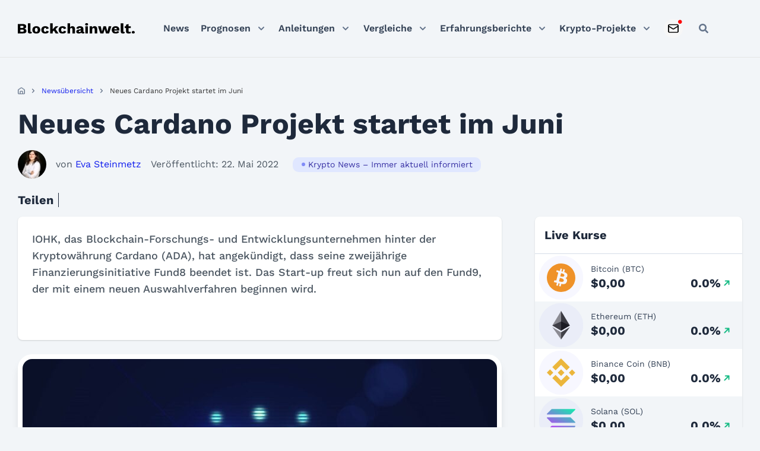

--- FILE ---
content_type: text/html; charset=UTF-8
request_url: https://blockchainwelt.de/news/neues-cardano-projekt-startet-im-juni/
body_size: 44399
content:
<!DOCTYPE html>
<html lang="de">

<head><meta charset="UTF-8"><script>if(navigator.userAgent.match(/MSIE|Internet Explorer/i)||navigator.userAgent.match(/Trident\/7\..*?rv:11/i)){var href=document.location.href;if(!href.match(/[?&]nowprocket/)){if(href.indexOf("?")==-1){if(href.indexOf("#")==-1){document.location.href=href+"?nowprocket=1"}else{document.location.href=href.replace("#","?nowprocket=1#")}}else{if(href.indexOf("#")==-1){document.location.href=href+"&nowprocket=1"}else{document.location.href=href.replace("#","&nowprocket=1#")}}}}</script><script>(()=>{class RocketLazyLoadScripts{constructor(){this.v="2.0.4",this.userEvents=["keydown","keyup","mousedown","mouseup","mousemove","mouseover","mouseout","touchmove","touchstart","touchend","touchcancel","wheel","click","dblclick","input"],this.attributeEvents=["onblur","onclick","oncontextmenu","ondblclick","onfocus","onmousedown","onmouseenter","onmouseleave","onmousemove","onmouseout","onmouseover","onmouseup","onmousewheel","onscroll","onsubmit"]}async t(){this.i(),this.o(),/iP(ad|hone)/.test(navigator.userAgent)&&this.h(),this.u(),this.l(this),this.m(),this.k(this),this.p(this),this._(),await Promise.all([this.R(),this.L()]),this.lastBreath=Date.now(),this.S(this),this.P(),this.D(),this.O(),this.M(),await this.C(this.delayedScripts.normal),await this.C(this.delayedScripts.defer),await this.C(this.delayedScripts.async),await this.T(),await this.F(),await this.j(),await this.A(),window.dispatchEvent(new Event("rocket-allScriptsLoaded")),this.everythingLoaded=!0,this.lastTouchEnd&&await new Promise(t=>setTimeout(t,500-Date.now()+this.lastTouchEnd)),this.I(),this.H(),this.U(),this.W()}i(){this.CSPIssue=sessionStorage.getItem("rocketCSPIssue"),document.addEventListener("securitypolicyviolation",t=>{this.CSPIssue||"script-src-elem"!==t.violatedDirective||"data"!==t.blockedURI||(this.CSPIssue=!0,sessionStorage.setItem("rocketCSPIssue",!0))},{isRocket:!0})}o(){window.addEventListener("pageshow",t=>{this.persisted=t.persisted,this.realWindowLoadedFired=!0},{isRocket:!0}),window.addEventListener("pagehide",()=>{this.onFirstUserAction=null},{isRocket:!0})}h(){let t;function e(e){t=e}window.addEventListener("touchstart",e,{isRocket:!0}),window.addEventListener("touchend",function i(o){o.changedTouches[0]&&t.changedTouches[0]&&Math.abs(o.changedTouches[0].pageX-t.changedTouches[0].pageX)<10&&Math.abs(o.changedTouches[0].pageY-t.changedTouches[0].pageY)<10&&o.timeStamp-t.timeStamp<200&&(window.removeEventListener("touchstart",e,{isRocket:!0}),window.removeEventListener("touchend",i,{isRocket:!0}),"INPUT"===o.target.tagName&&"text"===o.target.type||(o.target.dispatchEvent(new TouchEvent("touchend",{target:o.target,bubbles:!0})),o.target.dispatchEvent(new MouseEvent("mouseover",{target:o.target,bubbles:!0})),o.target.dispatchEvent(new PointerEvent("click",{target:o.target,bubbles:!0,cancelable:!0,detail:1,clientX:o.changedTouches[0].clientX,clientY:o.changedTouches[0].clientY})),event.preventDefault()))},{isRocket:!0})}q(t){this.userActionTriggered||("mousemove"!==t.type||this.firstMousemoveIgnored?"keyup"===t.type||"mouseover"===t.type||"mouseout"===t.type||(this.userActionTriggered=!0,this.onFirstUserAction&&this.onFirstUserAction()):this.firstMousemoveIgnored=!0),"click"===t.type&&t.preventDefault(),t.stopPropagation(),t.stopImmediatePropagation(),"touchstart"===this.lastEvent&&"touchend"===t.type&&(this.lastTouchEnd=Date.now()),"click"===t.type&&(this.lastTouchEnd=0),this.lastEvent=t.type,t.composedPath&&t.composedPath()[0].getRootNode()instanceof ShadowRoot&&(t.rocketTarget=t.composedPath()[0]),this.savedUserEvents.push(t)}u(){this.savedUserEvents=[],this.userEventHandler=this.q.bind(this),this.userEvents.forEach(t=>window.addEventListener(t,this.userEventHandler,{passive:!1,isRocket:!0})),document.addEventListener("visibilitychange",this.userEventHandler,{isRocket:!0})}U(){this.userEvents.forEach(t=>window.removeEventListener(t,this.userEventHandler,{passive:!1,isRocket:!0})),document.removeEventListener("visibilitychange",this.userEventHandler,{isRocket:!0}),this.savedUserEvents.forEach(t=>{(t.rocketTarget||t.target).dispatchEvent(new window[t.constructor.name](t.type,t))})}m(){const t="return false",e=Array.from(this.attributeEvents,t=>"data-rocket-"+t),i="["+this.attributeEvents.join("],[")+"]",o="[data-rocket-"+this.attributeEvents.join("],[data-rocket-")+"]",s=(e,i,o)=>{o&&o!==t&&(e.setAttribute("data-rocket-"+i,o),e["rocket"+i]=new Function("event",o),e.setAttribute(i,t))};new MutationObserver(t=>{for(const n of t)"attributes"===n.type&&(n.attributeName.startsWith("data-rocket-")||this.everythingLoaded?n.attributeName.startsWith("data-rocket-")&&this.everythingLoaded&&this.N(n.target,n.attributeName.substring(12)):s(n.target,n.attributeName,n.target.getAttribute(n.attributeName))),"childList"===n.type&&n.addedNodes.forEach(t=>{if(t.nodeType===Node.ELEMENT_NODE)if(this.everythingLoaded)for(const i of[t,...t.querySelectorAll(o)])for(const t of i.getAttributeNames())e.includes(t)&&this.N(i,t.substring(12));else for(const e of[t,...t.querySelectorAll(i)])for(const t of e.getAttributeNames())this.attributeEvents.includes(t)&&s(e,t,e.getAttribute(t))})}).observe(document,{subtree:!0,childList:!0,attributeFilter:[...this.attributeEvents,...e]})}I(){this.attributeEvents.forEach(t=>{document.querySelectorAll("[data-rocket-"+t+"]").forEach(e=>{this.N(e,t)})})}N(t,e){const i=t.getAttribute("data-rocket-"+e);i&&(t.setAttribute(e,i),t.removeAttribute("data-rocket-"+e))}k(t){Object.defineProperty(HTMLElement.prototype,"onclick",{get(){return this.rocketonclick||null},set(e){this.rocketonclick=e,this.setAttribute(t.everythingLoaded?"onclick":"data-rocket-onclick","this.rocketonclick(event)")}})}S(t){function e(e,i){let o=e[i];e[i]=null,Object.defineProperty(e,i,{get:()=>o,set(s){t.everythingLoaded?o=s:e["rocket"+i]=o=s}})}e(document,"onreadystatechange"),e(window,"onload"),e(window,"onpageshow");try{Object.defineProperty(document,"readyState",{get:()=>t.rocketReadyState,set(e){t.rocketReadyState=e},configurable:!0}),document.readyState="loading"}catch(t){console.log("WPRocket DJE readyState conflict, bypassing")}}l(t){this.originalAddEventListener=EventTarget.prototype.addEventListener,this.originalRemoveEventListener=EventTarget.prototype.removeEventListener,this.savedEventListeners=[],EventTarget.prototype.addEventListener=function(e,i,o){o&&o.isRocket||!t.B(e,this)&&!t.userEvents.includes(e)||t.B(e,this)&&!t.userActionTriggered||e.startsWith("rocket-")||t.everythingLoaded?t.originalAddEventListener.call(this,e,i,o):(t.savedEventListeners.push({target:this,remove:!1,type:e,func:i,options:o}),"mouseenter"!==e&&"mouseleave"!==e||t.originalAddEventListener.call(this,e,t.savedUserEvents.push,o))},EventTarget.prototype.removeEventListener=function(e,i,o){o&&o.isRocket||!t.B(e,this)&&!t.userEvents.includes(e)||t.B(e,this)&&!t.userActionTriggered||e.startsWith("rocket-")||t.everythingLoaded?t.originalRemoveEventListener.call(this,e,i,o):t.savedEventListeners.push({target:this,remove:!0,type:e,func:i,options:o})}}J(t,e){this.savedEventListeners=this.savedEventListeners.filter(i=>{let o=i.type,s=i.target||window;return e!==o||t!==s||(this.B(o,s)&&(i.type="rocket-"+o),this.$(i),!1)})}H(){EventTarget.prototype.addEventListener=this.originalAddEventListener,EventTarget.prototype.removeEventListener=this.originalRemoveEventListener,this.savedEventListeners.forEach(t=>this.$(t))}$(t){t.remove?this.originalRemoveEventListener.call(t.target,t.type,t.func,t.options):this.originalAddEventListener.call(t.target,t.type,t.func,t.options)}p(t){let e;function i(e){return t.everythingLoaded?e:e.split(" ").map(t=>"load"===t||t.startsWith("load.")?"rocket-jquery-load":t).join(" ")}function o(o){function s(e){const s=o.fn[e];o.fn[e]=o.fn.init.prototype[e]=function(){return this[0]===window&&t.userActionTriggered&&("string"==typeof arguments[0]||arguments[0]instanceof String?arguments[0]=i(arguments[0]):"object"==typeof arguments[0]&&Object.keys(arguments[0]).forEach(t=>{const e=arguments[0][t];delete arguments[0][t],arguments[0][i(t)]=e})),s.apply(this,arguments),this}}if(o&&o.fn&&!t.allJQueries.includes(o)){const e={DOMContentLoaded:[],"rocket-DOMContentLoaded":[]};for(const t in e)document.addEventListener(t,()=>{e[t].forEach(t=>t())},{isRocket:!0});o.fn.ready=o.fn.init.prototype.ready=function(i){function s(){parseInt(o.fn.jquery)>2?setTimeout(()=>i.bind(document)(o)):i.bind(document)(o)}return"function"==typeof i&&(t.realDomReadyFired?!t.userActionTriggered||t.fauxDomReadyFired?s():e["rocket-DOMContentLoaded"].push(s):e.DOMContentLoaded.push(s)),o([])},s("on"),s("one"),s("off"),t.allJQueries.push(o)}e=o}t.allJQueries=[],o(window.jQuery),Object.defineProperty(window,"jQuery",{get:()=>e,set(t){o(t)}})}P(){const t=new Map;document.write=document.writeln=function(e){const i=document.currentScript,o=document.createRange(),s=i.parentElement;let n=t.get(i);void 0===n&&(n=i.nextSibling,t.set(i,n));const c=document.createDocumentFragment();o.setStart(c,0),c.appendChild(o.createContextualFragment(e)),s.insertBefore(c,n)}}async R(){return new Promise(t=>{this.userActionTriggered?t():this.onFirstUserAction=t})}async L(){return new Promise(t=>{document.addEventListener("DOMContentLoaded",()=>{this.realDomReadyFired=!0,t()},{isRocket:!0})})}async j(){return this.realWindowLoadedFired?Promise.resolve():new Promise(t=>{window.addEventListener("load",t,{isRocket:!0})})}M(){this.pendingScripts=[];this.scriptsMutationObserver=new MutationObserver(t=>{for(const e of t)e.addedNodes.forEach(t=>{"SCRIPT"!==t.tagName||t.noModule||t.isWPRocket||this.pendingScripts.push({script:t,promise:new Promise(e=>{const i=()=>{const i=this.pendingScripts.findIndex(e=>e.script===t);i>=0&&this.pendingScripts.splice(i,1),e()};t.addEventListener("load",i,{isRocket:!0}),t.addEventListener("error",i,{isRocket:!0}),setTimeout(i,1e3)})})})}),this.scriptsMutationObserver.observe(document,{childList:!0,subtree:!0})}async F(){await this.X(),this.pendingScripts.length?(await this.pendingScripts[0].promise,await this.F()):this.scriptsMutationObserver.disconnect()}D(){this.delayedScripts={normal:[],async:[],defer:[]},document.querySelectorAll("script[type$=rocketlazyloadscript]").forEach(t=>{t.hasAttribute("data-rocket-src")?t.hasAttribute("async")&&!1!==t.async?this.delayedScripts.async.push(t):t.hasAttribute("defer")&&!1!==t.defer||"module"===t.getAttribute("data-rocket-type")?this.delayedScripts.defer.push(t):this.delayedScripts.normal.push(t):this.delayedScripts.normal.push(t)})}async _(){await this.L();let t=[];document.querySelectorAll("script[type$=rocketlazyloadscript][data-rocket-src]").forEach(e=>{let i=e.getAttribute("data-rocket-src");if(i&&!i.startsWith("data:")){i.startsWith("//")&&(i=location.protocol+i);try{const o=new URL(i).origin;o!==location.origin&&t.push({src:o,crossOrigin:e.crossOrigin||"module"===e.getAttribute("data-rocket-type")})}catch(t){}}}),t=[...new Map(t.map(t=>[JSON.stringify(t),t])).values()],this.Y(t,"preconnect")}async G(t){if(await this.K(),!0!==t.noModule||!("noModule"in HTMLScriptElement.prototype))return new Promise(e=>{let i;function o(){(i||t).setAttribute("data-rocket-status","executed"),e()}try{if(navigator.userAgent.includes("Firefox/")||""===navigator.vendor||this.CSPIssue)i=document.createElement("script"),[...t.attributes].forEach(t=>{let e=t.nodeName;"type"!==e&&("data-rocket-type"===e&&(e="type"),"data-rocket-src"===e&&(e="src"),i.setAttribute(e,t.nodeValue))}),t.text&&(i.text=t.text),t.nonce&&(i.nonce=t.nonce),i.hasAttribute("src")?(i.addEventListener("load",o,{isRocket:!0}),i.addEventListener("error",()=>{i.setAttribute("data-rocket-status","failed-network"),e()},{isRocket:!0}),setTimeout(()=>{i.isConnected||e()},1)):(i.text=t.text,o()),i.isWPRocket=!0,t.parentNode.replaceChild(i,t);else{const i=t.getAttribute("data-rocket-type"),s=t.getAttribute("data-rocket-src");i?(t.type=i,t.removeAttribute("data-rocket-type")):t.removeAttribute("type"),t.addEventListener("load",o,{isRocket:!0}),t.addEventListener("error",i=>{this.CSPIssue&&i.target.src.startsWith("data:")?(console.log("WPRocket: CSP fallback activated"),t.removeAttribute("src"),this.G(t).then(e)):(t.setAttribute("data-rocket-status","failed-network"),e())},{isRocket:!0}),s?(t.fetchPriority="high",t.removeAttribute("data-rocket-src"),t.src=s):t.src="data:text/javascript;base64,"+window.btoa(unescape(encodeURIComponent(t.text)))}}catch(i){t.setAttribute("data-rocket-status","failed-transform"),e()}});t.setAttribute("data-rocket-status","skipped")}async C(t){const e=t.shift();return e?(e.isConnected&&await this.G(e),this.C(t)):Promise.resolve()}O(){this.Y([...this.delayedScripts.normal,...this.delayedScripts.defer,...this.delayedScripts.async],"preload")}Y(t,e){this.trash=this.trash||[];let i=!0;var o=document.createDocumentFragment();t.forEach(t=>{const s=t.getAttribute&&t.getAttribute("data-rocket-src")||t.src;if(s&&!s.startsWith("data:")){const n=document.createElement("link");n.href=s,n.rel=e,"preconnect"!==e&&(n.as="script",n.fetchPriority=i?"high":"low"),t.getAttribute&&"module"===t.getAttribute("data-rocket-type")&&(n.crossOrigin=!0),t.crossOrigin&&(n.crossOrigin=t.crossOrigin),t.integrity&&(n.integrity=t.integrity),t.nonce&&(n.nonce=t.nonce),o.appendChild(n),this.trash.push(n),i=!1}}),document.head.appendChild(o)}W(){this.trash.forEach(t=>t.remove())}async T(){try{document.readyState="interactive"}catch(t){}this.fauxDomReadyFired=!0;try{await this.K(),this.J(document,"readystatechange"),document.dispatchEvent(new Event("rocket-readystatechange")),await this.K(),document.rocketonreadystatechange&&document.rocketonreadystatechange(),await this.K(),this.J(document,"DOMContentLoaded"),document.dispatchEvent(new Event("rocket-DOMContentLoaded")),await this.K(),this.J(window,"DOMContentLoaded"),window.dispatchEvent(new Event("rocket-DOMContentLoaded"))}catch(t){console.error(t)}}async A(){try{document.readyState="complete"}catch(t){}try{await this.K(),this.J(document,"readystatechange"),document.dispatchEvent(new Event("rocket-readystatechange")),await this.K(),document.rocketonreadystatechange&&document.rocketonreadystatechange(),await this.K(),this.J(window,"load"),window.dispatchEvent(new Event("rocket-load")),await this.K(),window.rocketonload&&window.rocketonload(),await this.K(),this.allJQueries.forEach(t=>t(window).trigger("rocket-jquery-load")),await this.K(),this.J(window,"pageshow");const t=new Event("rocket-pageshow");t.persisted=this.persisted,window.dispatchEvent(t),await this.K(),window.rocketonpageshow&&window.rocketonpageshow({persisted:this.persisted})}catch(t){console.error(t)}}async K(){Date.now()-this.lastBreath>45&&(await this.X(),this.lastBreath=Date.now())}async X(){return document.hidden?new Promise(t=>setTimeout(t)):new Promise(t=>requestAnimationFrame(t))}B(t,e){return e===document&&"readystatechange"===t||(e===document&&"DOMContentLoaded"===t||(e===window&&"DOMContentLoaded"===t||(e===window&&"load"===t||e===window&&"pageshow"===t)))}static run(){(new RocketLazyLoadScripts).t()}}RocketLazyLoadScripts.run()})();</script>
	<!-- Google Tag Manager -->
	<script type="rocketlazyloadscript">(function(w,d,s,l,i){w[l]=w[l]||[];w[l].push({'gtm.start':
	new Date().getTime(),event:'gtm.js'});var f=d.getElementsByTagName(s)[0],
	j=d.createElement(s),dl=l!='dataLayer'?'&l='+l:'';j.async=true;j.src=
	'https://www.googletagmanager.com/gtm.js?id='+i+dl;f.parentNode.insertBefore(j,f);
	})(window,document,'script','dataLayer','GTM-PZ5THT74');</script>
	<!-- End Google Tag Manager -->

	
	<meta name="viewport" content="width=device-width, initial-scale=1">
	<link rel="profile" href="https://gmpg.org/xfn/11">
	
	<!-- Preload Critical CSS -->
	<link data-minify="1" rel="preload" as="style" href="https://blockchainwelt.de/wp-content/cache/min/1/wp-content/themes/blockchainwelt.de/dist/css/fonts.css?ver=1768385255">
	<link data-minify="1" rel="preload" as="style" href="https://blockchainwelt.de/wp-content/cache/min/1/wp-content/themes/blockchainwelt.de/css/blockchainwelt.css?ver=1768385255">
	<link data-minify="1" rel="preload" as="style" href="https://blockchainwelt.de/wp-content/cache/min/1/wp-content/themes/blockchainwelt.de/dist/css/variables.css?ver=1768385255">
	<link data-minify="1" rel="preload" as="style" href="https://blockchainwelt.de/wp-content/cache/min/1/wp-content/themes/blockchainwelt.de/dist/css/grid.css?ver=1768385255">
	<link data-minify="1" rel="preload" as="style" href="https://blockchainwelt.de/wp-content/cache/min/1/wp-content/themes/blockchainwelt.de/dist/css/global.css?ver=1768385255">
	
	<!-- Preload Critical JavaScript -->
	<link rel="preload" as="script" href="https://blockchainwelt.de/wp-includes/js/jquery/jquery.min.js">
	<link rel="preload" as="script" href="https://blockchainwelt.de/wp-content/themes/blockchainwelt.de/resources/js/always.js">

	
	
	<meta name="google-site-verification" content="u014wdOhZu7chxS2qwJ_y1udCSSBpnRMO3wWs-WWK7E">
<meta name="robots" content="index, follow, max-image-preview:large, max-snippet:-1, max-video-preview:-1">
	<style>img:is([sizes="auto" i], [sizes^="auto," i]) { contain-intrinsic-size: 3000px 1500px }</style>
	
	<!-- This site is optimized with the Yoast SEO Premium plugin v26.2 (Yoast SEO v26.2) - https://yoast.com/wordpress/plugins/seo/ -->
	<title>Neues Cardano Projekt startet im Juni - Blockchainwelt</title>
	<meta name="description" content="IOHK hat angek&uuml;ndigt, dass seine zweij&auml;hrige Finanzierungsinitiative Fund8 beendet ist. Das Start-up freut sich nun auf den Fund9.">
	<link rel="canonical" href="https://blockchainwelt.de/news/neues-cardano-projekt-startet-im-juni/">
	<meta property="og:locale" content="de_DE">
	<meta property="og:type" content="article">
	<meta property="og:title" content="Neues Cardano Projekt startet im Juni">
	<meta property="og:description" content="IOHK hat angek&uuml;ndigt, dass seine zweij&auml;hrige Finanzierungsinitiative Fund8 beendet ist. Das Start-up freut sich nun auf den Fund9.">
	<meta property="og:url" content="https://blockchainwelt.de/news/neues-cardano-projekt-startet-im-juni/">
	<meta property="og:site_name" content="Blockchainwelt">
	<meta property="article:publisher" content="https://www.facebook.com/blockchainwelt/">
	<meta property="article:modified_time" content="2022-05-22T16:57:02+00:00">
	<meta property="og:image" content="https://blockchainwelt.de/wp-content/uploads/2021/09/iohk-cardano.jpg">
	<meta property="og:image:width" content="1600">
	<meta property="og:image:height" content="900">
	<meta property="og:image:type" content="image/jpeg">
	<meta name="twitter:card" content="summary_large_image">
	<meta name="twitter:site" content="@blockchainwelt">
	<script type="application/ld+json" class="yoast-schema-graph">{
	    "@context": "https://schema.org",
	    "@graph": [
	        {
	            "@type": "ImageObject",
	            "inLanguage": "de",
	            "@id": "https://blockchainwelt.de/news/neues-cardano-projekt-startet-im-juni/#primaryimage",
	            "url": "https://blockchainwelt.de/wp-content/uploads/2021/09/iohk-cardano.jpg",
	            "contentUrl": "https://blockchainwelt.de/wp-content/uploads/2021/09/iohk-cardano.jpg",
	            "width": 1600,
	            "height": 900,
	            "caption": "Titelbild zum Artikel IOHK und Cardano best&auml;tigen Datum f&uuml;r Alonzo Upgrade"
	        },
	        {
	            "@type": "BreadcrumbList",
	            "@id": "https://blockchainwelt.de/news/neues-cardano-projekt-startet-im-juni/#breadcrumb",
	            "itemListElement": [
	                {
	                    "@type": "ListItem",
	                    "position": 1,
	                    "name": "Startseite",
	                    "item": "https://blockchainwelt.de/"
	                },
	                {
	                    "@type": "ListItem",
	                    "position": 2,
	                    "name": "Neues Cardano Projekt startet im Juni"
	                }
	            ]
	        },
	        {
	            "@type": "Person",
	            "@id": "https://blockchainwelt.de/#/schema/person/276cb8dce719cf0cb0eb813b709ef592",
	            "name": "Eva Steinmetz",
	            "image": {
	                "@type": "ImageObject",
	                "inLanguage": "de",
	                "@id": "https://blockchainwelt.de/#/schema/person/image/",
	                "url": "https://blockchainwelt.de/wp-content/uploads/2023/11/eva_steinmetz_autor_blockchainweltde-100x100.jpg",
	                "contentUrl": "https://blockchainwelt.de/wp-content/uploads/2023/11/eva_steinmetz_autor_blockchainweltde-100x100.jpg",
	                "caption": "Eva Steinmetz"
	            },
	            "description": "Eva Steinmetz zeigt gro&szlig;es Interesse an den Themen Kryptow&auml;hrungen, Tokenisierung und K&uuml;nstliche Intelligenz zur Optimierung von bereits bestehenden Systemen, wie der Immobilien- oder Finanzbranche. In diesem Zuge liegt ein Fokus auf den Ver&auml;nderungen zur Regulierung der Kryptow&auml;hrungen weltweit.",
	            "url": "https://blockchainwelt.de/unser-team/eva-steinmetz/"
	        }
	    ]
	}</script>
	<!-- / Yoast SEO Premium plugin. -->


<link rel="dns-prefetch" href="//unpkg.com">
<link rel="dns-prefetch" href="//cdnjs.cloudflare.com">
<link rel="dns-prefetch" href="//kit.fontawesome.com">
<link rel="dns-prefetch" href="//code.highcharts.com">
<style id="wp-emoji-styles-inline-css">

	img.wp-smiley, img.emoji {
		display: inline !important;
		border: none !important;
		box-shadow: none !important;
		height: 1em !important;
		width: 1em !important;
		margin: 0 0.07em !important;
		vertical-align: -0.1em !important;
		background: none !important;
		padding: 0 !important;
	}
</style>
<link rel="stylesheet" id="wp-block-library-css" href="https://blockchainwelt.de/wp-includes/css/dist/block-library/style.min.css?ver=6.8.3" media="all">
<style id="classic-theme-styles-inline-css">
/*! This file is auto-generated */
.wp-block-button__link{color:#fff;background-color:#32373c;border-radius:9999px;box-shadow:none;text-decoration:none;padding:calc(.667em + 2px) calc(1.333em + 2px);font-size:1.125em}.wp-block-file__button{background:#32373c;color:#fff;text-decoration:none}
</style>
<style id="safe-svg-svg-icon-style-inline-css">
.safe-svg-cover{text-align:center}.safe-svg-cover .safe-svg-inside{display:inline-block;max-width:100%}.safe-svg-cover svg{height:100%;max-height:100%;max-width:100%;width:100%}

</style>
<style id="global-styles-inline-css">
:root{--wp--preset--aspect-ratio--square: 1;--wp--preset--aspect-ratio--4-3: 4/3;--wp--preset--aspect-ratio--3-4: 3/4;--wp--preset--aspect-ratio--3-2: 3/2;--wp--preset--aspect-ratio--2-3: 2/3;--wp--preset--aspect-ratio--16-9: 16/9;--wp--preset--aspect-ratio--9-16: 9/16;--wp--preset--color--black: #000000;--wp--preset--color--cyan-bluish-gray: #abb8c3;--wp--preset--color--white: #ffffff;--wp--preset--color--pale-pink: #f78da7;--wp--preset--color--vivid-red: #cf2e2e;--wp--preset--color--luminous-vivid-orange: #ff6900;--wp--preset--color--luminous-vivid-amber: #fcb900;--wp--preset--color--light-green-cyan: #7bdcb5;--wp--preset--color--vivid-green-cyan: #00d084;--wp--preset--color--pale-cyan-blue: #8ed1fc;--wp--preset--color--vivid-cyan-blue: #0693e3;--wp--preset--color--vivid-purple: #9b51e0;--wp--preset--gradient--vivid-cyan-blue-to-vivid-purple: linear-gradient(135deg,rgba(6,147,227,1) 0%,rgb(155,81,224) 100%);--wp--preset--gradient--light-green-cyan-to-vivid-green-cyan: linear-gradient(135deg,rgb(122,220,180) 0%,rgb(0,208,130) 100%);--wp--preset--gradient--luminous-vivid-amber-to-luminous-vivid-orange: linear-gradient(135deg,rgba(252,185,0,1) 0%,rgba(255,105,0,1) 100%);--wp--preset--gradient--luminous-vivid-orange-to-vivid-red: linear-gradient(135deg,rgba(255,105,0,1) 0%,rgb(207,46,46) 100%);--wp--preset--gradient--very-light-gray-to-cyan-bluish-gray: linear-gradient(135deg,rgb(238,238,238) 0%,rgb(169,184,195) 100%);--wp--preset--gradient--cool-to-warm-spectrum: linear-gradient(135deg,rgb(74,234,220) 0%,rgb(151,120,209) 20%,rgb(207,42,186) 40%,rgb(238,44,130) 60%,rgb(251,105,98) 80%,rgb(254,248,76) 100%);--wp--preset--gradient--blush-light-purple: linear-gradient(135deg,rgb(255,206,236) 0%,rgb(152,150,240) 100%);--wp--preset--gradient--blush-bordeaux: linear-gradient(135deg,rgb(254,205,165) 0%,rgb(254,45,45) 50%,rgb(107,0,62) 100%);--wp--preset--gradient--luminous-dusk: linear-gradient(135deg,rgb(255,203,112) 0%,rgb(199,81,192) 50%,rgb(65,88,208) 100%);--wp--preset--gradient--pale-ocean: linear-gradient(135deg,rgb(255,245,203) 0%,rgb(182,227,212) 50%,rgb(51,167,181) 100%);--wp--preset--gradient--electric-grass: linear-gradient(135deg,rgb(202,248,128) 0%,rgb(113,206,126) 100%);--wp--preset--gradient--midnight: linear-gradient(135deg,rgb(2,3,129) 0%,rgb(40,116,252) 100%);--wp--preset--font-size--small: 13px;--wp--preset--font-size--medium: 20px;--wp--preset--font-size--large: 36px;--wp--preset--font-size--x-large: 42px;--wp--preset--spacing--20: 0.44rem;--wp--preset--spacing--30: 0.67rem;--wp--preset--spacing--40: 1rem;--wp--preset--spacing--50: 1.5rem;--wp--preset--spacing--60: 2.25rem;--wp--preset--spacing--70: 3.38rem;--wp--preset--spacing--80: 5.06rem;--wp--preset--shadow--natural: 6px 6px 9px rgba(0, 0, 0, 0.2);--wp--preset--shadow--deep: 12px 12px 50px rgba(0, 0, 0, 0.4);--wp--preset--shadow--sharp: 6px 6px 0px rgba(0, 0, 0, 0.2);--wp--preset--shadow--outlined: 6px 6px 0px -3px rgba(255, 255, 255, 1), 6px 6px rgba(0, 0, 0, 1);--wp--preset--shadow--crisp: 6px 6px 0px rgba(0, 0, 0, 1);}:where(.is-layout-flex){gap: 0.5em;}:where(.is-layout-grid){gap: 0.5em;}body .is-layout-flex{display: flex;}.is-layout-flex{flex-wrap: wrap;align-items: center;}.is-layout-flex > :is(*, div){margin: 0;}body .is-layout-grid{display: grid;}.is-layout-grid > :is(*, div){margin: 0;}:where(.wp-block-columns.is-layout-flex){gap: 2em;}:where(.wp-block-columns.is-layout-grid){gap: 2em;}:where(.wp-block-post-template.is-layout-flex){gap: 1.25em;}:where(.wp-block-post-template.is-layout-grid){gap: 1.25em;}.has-black-color{color: var(--wp--preset--color--black) !important;}.has-cyan-bluish-gray-color{color: var(--wp--preset--color--cyan-bluish-gray) !important;}.has-white-color{color: var(--wp--preset--color--white) !important;}.has-pale-pink-color{color: var(--wp--preset--color--pale-pink) !important;}.has-vivid-red-color{color: var(--wp--preset--color--vivid-red) !important;}.has-luminous-vivid-orange-color{color: var(--wp--preset--color--luminous-vivid-orange) !important;}.has-luminous-vivid-amber-color{color: var(--wp--preset--color--luminous-vivid-amber) !important;}.has-light-green-cyan-color{color: var(--wp--preset--color--light-green-cyan) !important;}.has-vivid-green-cyan-color{color: var(--wp--preset--color--vivid-green-cyan) !important;}.has-pale-cyan-blue-color{color: var(--wp--preset--color--pale-cyan-blue) !important;}.has-vivid-cyan-blue-color{color: var(--wp--preset--color--vivid-cyan-blue) !important;}.has-vivid-purple-color{color: var(--wp--preset--color--vivid-purple) !important;}.has-black-background-color{background-color: var(--wp--preset--color--black) !important;}.has-cyan-bluish-gray-background-color{background-color: var(--wp--preset--color--cyan-bluish-gray) !important;}.has-white-background-color{background-color: var(--wp--preset--color--white) !important;}.has-pale-pink-background-color{background-color: var(--wp--preset--color--pale-pink) !important;}.has-vivid-red-background-color{background-color: var(--wp--preset--color--vivid-red) !important;}.has-luminous-vivid-orange-background-color{background-color: var(--wp--preset--color--luminous-vivid-orange) !important;}.has-luminous-vivid-amber-background-color{background-color: var(--wp--preset--color--luminous-vivid-amber) !important;}.has-light-green-cyan-background-color{background-color: var(--wp--preset--color--light-green-cyan) !important;}.has-vivid-green-cyan-background-color{background-color: var(--wp--preset--color--vivid-green-cyan) !important;}.has-pale-cyan-blue-background-color{background-color: var(--wp--preset--color--pale-cyan-blue) !important;}.has-vivid-cyan-blue-background-color{background-color: var(--wp--preset--color--vivid-cyan-blue) !important;}.has-vivid-purple-background-color{background-color: var(--wp--preset--color--vivid-purple) !important;}.has-black-border-color{border-color: var(--wp--preset--color--black) !important;}.has-cyan-bluish-gray-border-color{border-color: var(--wp--preset--color--cyan-bluish-gray) !important;}.has-white-border-color{border-color: var(--wp--preset--color--white) !important;}.has-pale-pink-border-color{border-color: var(--wp--preset--color--pale-pink) !important;}.has-vivid-red-border-color{border-color: var(--wp--preset--color--vivid-red) !important;}.has-luminous-vivid-orange-border-color{border-color: var(--wp--preset--color--luminous-vivid-orange) !important;}.has-luminous-vivid-amber-border-color{border-color: var(--wp--preset--color--luminous-vivid-amber) !important;}.has-light-green-cyan-border-color{border-color: var(--wp--preset--color--light-green-cyan) !important;}.has-vivid-green-cyan-border-color{border-color: var(--wp--preset--color--vivid-green-cyan) !important;}.has-pale-cyan-blue-border-color{border-color: var(--wp--preset--color--pale-cyan-blue) !important;}.has-vivid-cyan-blue-border-color{border-color: var(--wp--preset--color--vivid-cyan-blue) !important;}.has-vivid-purple-border-color{border-color: var(--wp--preset--color--vivid-purple) !important;}.has-vivid-cyan-blue-to-vivid-purple-gradient-background{background: var(--wp--preset--gradient--vivid-cyan-blue-to-vivid-purple) !important;}.has-light-green-cyan-to-vivid-green-cyan-gradient-background{background: var(--wp--preset--gradient--light-green-cyan-to-vivid-green-cyan) !important;}.has-luminous-vivid-amber-to-luminous-vivid-orange-gradient-background{background: var(--wp--preset--gradient--luminous-vivid-amber-to-luminous-vivid-orange) !important;}.has-luminous-vivid-orange-to-vivid-red-gradient-background{background: var(--wp--preset--gradient--luminous-vivid-orange-to-vivid-red) !important;}.has-very-light-gray-to-cyan-bluish-gray-gradient-background{background: var(--wp--preset--gradient--very-light-gray-to-cyan-bluish-gray) !important;}.has-cool-to-warm-spectrum-gradient-background{background: var(--wp--preset--gradient--cool-to-warm-spectrum) !important;}.has-blush-light-purple-gradient-background{background: var(--wp--preset--gradient--blush-light-purple) !important;}.has-blush-bordeaux-gradient-background{background: var(--wp--preset--gradient--blush-bordeaux) !important;}.has-luminous-dusk-gradient-background{background: var(--wp--preset--gradient--luminous-dusk) !important;}.has-pale-ocean-gradient-background{background: var(--wp--preset--gradient--pale-ocean) !important;}.has-electric-grass-gradient-background{background: var(--wp--preset--gradient--electric-grass) !important;}.has-midnight-gradient-background{background: var(--wp--preset--gradient--midnight) !important;}.has-small-font-size{font-size: var(--wp--preset--font-size--small) !important;}.has-medium-font-size{font-size: var(--wp--preset--font-size--medium) !important;}.has-large-font-size{font-size: var(--wp--preset--font-size--large) !important;}.has-x-large-font-size{font-size: var(--wp--preset--font-size--x-large) !important;}
:where(.wp-block-post-template.is-layout-flex){gap: 1.25em;}:where(.wp-block-post-template.is-layout-grid){gap: 1.25em;}
:where(.wp-block-columns.is-layout-flex){gap: 2em;}:where(.wp-block-columns.is-layout-grid){gap: 2em;}
:root :where(.wp-block-pullquote){font-size: 1.5em;line-height: 1.6;}
</style>
<link data-minify="1" rel="stylesheet" id="cookie-law-info-css" href="https://blockchainwelt.de/wp-content/cache/min/1/wp-content/plugins/cookie-law-infoOFF/public/css/cookie-law-info-public.css?ver=1768385255" media="all">
<link data-minify="1" rel="stylesheet" id="cookie-law-info-gdpr-css" href="https://blockchainwelt.de/wp-content/cache/min/1/wp-content/plugins/cookie-law-infoOFF/public/css/cookie-law-info-gdpr.css?ver=1768385255" media="all">
<link rel="stylesheet" id="fw-live-prices-css" href="https://blockchainwelt.de/wp-content/plugins/fw-live-prices/public/css/fw-live-prices-public.css?ver=1.0.0" media="all">
<link rel="stylesheet" id="gn-frontend-gnfollow-style-css" href="https://blockchainwelt.de/wp-content/plugins/gn-publisher/assets/css/gn-frontend-gnfollow.min.css?ver=1.5.23" media="all">
<link data-minify="1" rel="stylesheet" id="ppress-frontend-css" href="https://blockchainwelt.de/wp-content/cache/min/1/wp-content/plugins/wp-user-avatar/assets/css/frontend.min.css?ver=1768385255" media="all">
<link rel="stylesheet" id="ppress-flatpickr-css" href="https://blockchainwelt.de/wp-content/plugins/wp-user-avatar/assets/flatpickr/flatpickr.min.css?ver=4.16.3" media="all">
<link rel="stylesheet" id="ppress-select2-css" href="https://blockchainwelt.de/wp-content/plugins/wp-user-avatar/assets/select2/select2.min.css?ver=6.8.3" media="all">
<link data-minify="1" rel="stylesheet" id="bw-breadcrumbs-frontend-css" href="https://blockchainwelt.de/wp-content/cache/min/1/wp-content/themes/blockchainwelt.de/resources/css/breadcrumbs-frontend.css?ver=1768385255" media="all">
<link rel="stylesheet" id="slick-css" href="https://blockchainwelt.de/wp-content/themes/blockchainwelt.de/resources/css/vendor/slick.min.css" media="all">
<link data-minify="1" rel="stylesheet" id="blockchainwelt-css" href="https://blockchainwelt.de/wp-content/cache/min/1/wp-content/themes/blockchainwelt.de/css/blockchainwelt.css?ver=1768385255" media="all">
<link data-minify="1" rel="stylesheet" id="fonts-css" href="https://blockchainwelt.de/wp-content/cache/min/1/wp-content/themes/blockchainwelt.de/dist/css/fonts.css?ver=1768385255" media="all">
<link data-minify="1" rel="stylesheet" id="bw-variables-css" href="https://blockchainwelt.de/wp-content/cache/min/1/wp-content/themes/blockchainwelt.de/dist/css/variables.css?ver=1768385255" media="all">
<link data-minify="1" rel="stylesheet" id="bw-grid-css" href="https://blockchainwelt.de/wp-content/cache/min/1/wp-content/themes/blockchainwelt.de/dist/css/grid.css?ver=1768385255" media="all">
<link data-minify="1" rel="stylesheet" id="bw-typo-css" href="https://blockchainwelt.de/wp-content/cache/min/1/wp-content/themes/blockchainwelt.de/dist/css/typo.css?ver=1768385255" media="all">
<link data-minify="1" rel="stylesheet" id="bw-buttons-css" href="https://blockchainwelt.de/wp-content/cache/min/1/wp-content/themes/blockchainwelt.de/dist/css/buttons.css?ver=1768385255" media="all">
<link data-minify="1" rel="stylesheet" id="bw-global-css" href="https://blockchainwelt.de/wp-content/cache/min/1/wp-content/themes/blockchainwelt.de/dist/css/global.css?ver=1768385255" media="all">
<link data-minify="1" rel="stylesheet" id="bw-glossar-css" href="https://blockchainwelt.de/wp-content/cache/min/1/wp-content/themes/blockchainwelt.de/dist/css/components/glossar.css?ver=1768385255" media="all">
<link data-minify="1" rel="stylesheet" id="tablepress-default-css" href="https://blockchainwelt.de/wp-content/cache/min/1/wp-content/plugins/tablepress/css/build/default.css?ver=1768385255" media="all">
<link rel="stylesheet" id="wp-featherlight-css" href="https://blockchainwelt.de/wp-content/plugins/wp-featherlight/css/wp-featherlight.min.css?ver=1.3.4" media="all">
<script src="https://blockchainwelt.de/wp-includes/js/jquery/jquery.min.js?ver=3.7.1" id="jquery-core-js" data-rocket-defer defer></script>
<script type="rocketlazyloadscript" data-rocket-src="https://blockchainwelt.de/wp-includes/js/jquery/jquery-migrate.min.js?ver=3.4.1" id="jquery-migrate-js" data-rocket-defer defer></script>
<script id="cookie-law-info-js-extra">
var Cli_Data = {"nn_cookie_ids":[],"cookielist":[],"non_necessary_cookies":[],"ccpaEnabled":"","ccpaRegionBased":"","ccpaBarEnabled":"","strictlyEnabled":["necessary","obligatoire"],"ccpaType":"gdpr","js_blocking":"1","custom_integration":"","triggerDomRefresh":"","secure_cookies":""};
var cli_cookiebar_settings = {"animate_speed_hide":"500","animate_speed_show":"500","background":"#F2F5F8","border":"#b1a6a6c2","border_on":"","button_1_button_colour":"#4169e1","button_1_button_hover":"#3454b4","button_1_link_colour":"#fff","button_1_as_button":"1","button_1_new_win":"","button_2_button_colour":"#333","button_2_button_hover":"#292929","button_2_link_colour":"#444","button_2_as_button":"","button_2_hidebar":"","button_3_button_colour":"#dc2626","button_3_button_hover":"#b01e1e","button_3_link_colour":"#fff","button_3_as_button":"1","button_3_new_win":"","button_4_button_colour":"#000","button_4_button_hover":"#000000","button_4_link_colour":"#2f3b59","button_4_as_button":"","button_7_button_colour":"#10b981","button_7_button_hover":"#0d9467","button_7_link_colour":"#fff","button_7_as_button":"1","button_7_new_win":"","font_family":"inherit","header_fix":"","notify_animate_hide":"1","notify_animate_show":"","notify_div_id":"#cookie-law-info-bar","notify_position_horizontal":"right","notify_position_vertical":"bottom","scroll_close":"","scroll_close_reload":"","accept_close_reload":"","reject_close_reload":"","showagain_tab":"","showagain_background":"#fff","showagain_border":"#000","showagain_div_id":"#cookie-law-info-again","showagain_x_position":"100px","text":"#4b5661","show_once_yn":"","show_once":"10000","logging_on":"","as_popup":"","popup_overlay":"","bar_heading_text":"","cookie_bar_as":"banner","popup_showagain_position":"bottom-right","widget_position":"left"};
var log_object = {"ajax_url":"https:\/\/blockchainwelt.de\/wp-admin\/admin-ajax.php"};
</script>
<script type="rocketlazyloadscript" data-rocket-src="https://blockchainwelt.de/wp-content/plugins/cookie-law-infoOFF/public/js/cookie-law-info-public.js?ver=2.1.2" id="cookie-law-info-js" data-rocket-defer defer></script>
<script type="rocketlazyloadscript" data-rocket-src="https://blockchainwelt.de/wp-content/plugins/fw-live-prices/public/js/fw-live-prices-public.js?ver=1.0.0" id="fw-live-prices-js" data-rocket-defer defer></script>
<script type="rocketlazyloadscript" data-rocket-src="https://blockchainwelt.de/wp-content/plugins/wp-user-avatar/assets/flatpickr/flatpickr.min.js?ver=4.16.3" id="ppress-flatpickr-js" data-rocket-defer defer></script>
<script type="rocketlazyloadscript" data-rocket-src="https://blockchainwelt.de/wp-content/plugins/wp-user-avatar/assets/select2/select2.min.js?ver=4.16.3" id="ppress-select2-js" data-rocket-defer defer></script>
<script type="rocketlazyloadscript" defer data-rocket-src="https://blockchainwelt.de/wp-content/themes/blockchainwelt.de/resources/js/body-scroll-lock.min.js?ver=1658302417" id="body-scroll-lock-js"></script>
<link rel="https://api.w.org/" href="https://blockchainwelt.de/wp-json/"><link rel="alternate" title="JSON" type="application/json" href="https://blockchainwelt.de/wp-json/wp/v2/news/45393"><link rel="EditURI" type="application/rsd+xml" title="RSD" href="https://blockchainwelt.de/xmlrpc.php?rsd">
<meta name="generator" content="WordPress 6.8.3">
<link rel="shortlink" href="https://blockchainwelt.de/news/neues-cardano-projekt-startet-im-juni/">
<link rel="alternate" title="oEmbed (JSON)" type="application/json+oembed" href="https://blockchainwelt.de/wp-json/oembed/1.0/embed?url=https%3A%2F%2Fblockchainwelt.de%2Fnews%2Fneues-cardano-projekt-startet-im-juni%2F">
<link rel="alternate" title="oEmbed (XML)" type="text/xml+oembed" href="https://blockchainwelt.de/wp-json/oembed/1.0/embed?url=https%3A%2F%2Fblockchainwelt.de%2Fnews%2Fneues-cardano-projekt-startet-im-juni%2F&amp;format=xml">
<script type="rocketlazyloadscript">var bwMainCoins = [{"coinName":"bitcoin","api":"bitcoin"},{"coinName":"ethereum","api":"ethereum"},{"coinName":"binance-coin","api":"binancecoin"},{"coinName":"solana","api":"solana"},{"coinName":"cardano","api":"cardano"},{"coinName":"polkadot","api":"polkadot"},{"coinName":"ripple","api":"ripple"},{"coinName":"dogecoin","api":"dogecoin"},{"coinName":"shiba-inu","api":"shiba-inu"}]</script><script type="rocketlazyloadscript">document.addEventListener('DOMContentLoaded', function () {
    document.querySelectorAll('.comment-author .avatar').forEach(function(img) {
        // If the image has an empty alt attribute, set it to a default value
        if (!img.getAttribute('alt') || img.getAttribute('alt') === '') {
            var commentAuthor = img.closest('.comment-author');
            var nameEl = commentAuthor ? commentAuthor.querySelector('.fn') : null;
            var name = nameEl ? nameEl.textContent.trim() : 'User avatar';
            img.setAttribute('alt', name);
        }
    });
});</script><link rel="icon" href="https://blockchainwelt.de/wp-content/uploads/2019/10/cropped-Blockchainwelt-Logo-48x48.png" sizes="32x32">
<link rel="icon" href="https://blockchainwelt.de/wp-content/uploads/2019/10/cropped-Blockchainwelt-Logo-270x270.png" sizes="192x192">
<link rel="apple-touch-icon" href="https://blockchainwelt.de/wp-content/uploads/2019/10/cropped-Blockchainwelt-Logo-270x270.png">
<meta name="msapplication-TileImage" content="https://blockchainwelt.de/wp-content/uploads/2019/10/cropped-Blockchainwelt-Logo-270x270.png">
<script type="application/ld+json">{"@context":"https://schema.org","@type":"BreadcrumbList","itemListElement":[{"@type":"ListItem","position":1,"item":{"@id":"https://blockchainwelt.de/","name":"Home"}},{"@type":"ListItem","position":2,"item":{"@id":"https://blockchainwelt.de/news/","name":"News&uuml;bersicht"}},{"@type":"ListItem","position":3,"item":{"@id":"https://blockchainwelt.de/news/neues-cardano-projekt-startet-im-juni/","name":"Neues Cardano Projekt startet im Juni"}}]}</script>
		<style id="wp-custom-css">
			.bw-main-navigation>ul>li+li {
    margin-left: 0.2rem !important;
}
@media(min-width: 1201px){

				.menu-item-has-children .sub-menu {
					display: none ;
				}
				.menu-item-has-children:hover .sub-menu {
					display: grid ;
					
				}
				#menu-item-62755 .sub-menu{
					right: 0;
					left: unset;
					transform: unset;
				}
				#menu-item-47085 .sub-menu{
					left: 0;
					transform: unset;
				}
				#menu-item-63243 .sub-menu{
					right: 0;
					left: unset;
					transform: unset;
				}
				.menu-item-has-children:last-child{
					position: relative;
				}
		}


.bw-coin-dropdown__select--native {
		width: 100%;
		height: auto;
		padding: 0.75rem 1rem;
		border-width: 1px;
		border-color: var(--border);
		border-radius: 6px;
		background-color: white;
		font-size: var(--font-size-base, 1rem);
		cursor: pointer;
		appearance: none;
		background-image: url('../../../resources/img/misc/caret-down.svg');
		background-repeat: no-repeat;
		background-position: calc(100% - 1rem) center;
		background-size: 20px;
    	padding: 14px 1rem;
	}



.exchange-grid {
  display: grid;
  margin-bottom: 4rem;
  row-gap: 2.5rem;
}

/* ---- exchange-grid-item ---- */
.exchange-grid-item {
  position: relative;
  display: block;
  align-items: center;
  padding: 1.5rem 1rem;
  border-radius: 8px;
  background-color: #fff;
  box-shadow: 0px 10px 10px -5px rgba(0,0,0,0.04),
              0px 20px 25px -5px rgba(0,0,0,0.1);
}

@media screen and (min-width: 768px) {
  .exchange-grid-item {
    display: grid;
    align-items: flex-start;
    padding: 1.75rem 2.5rem 2.25rem;
    grid-template-columns: 1fr 312px;
  }
}

/* promo banner */
.exchange-grid-item__promo {
  display: flex;
  align-items: center;
  min-height: 48px;
  margin: -1.5rem -1rem 0 -1rem;
  margin-bottom: 0.5rem;
  padding: 0.5rem;
  border-top-left-radius: 0.5rem;
  border-top-right-radius: 0.5rem;
  background-color: #ecfdf5;
}

@media screen and (min-width: 768px) {
  .exchange-grid-item__promo {
    margin: -1.75rem -2.5rem 1rem;
    padding: 0.5rem 2.5rem 0.5rem 4.5rem;
    grid-column: span 2;
  }
}

.exchange-grid-item__promo svg {
  flex: 0 0 1.25rem;
  width: 1.25rem;
  height: 1.25rem;
  margin-right: 0.75rem;
  fill: #34d399;
}

.exchange-grid-item__promo p {
  font-size: 0.875rem;
  font-weight: 500;
  line-height: 1.25rem;
  margin: 0;
  margin-right: auto;
  color: #065f46;
}

.exchange-grid-item__promo-link {
  font-size: 0.875rem;
  line-height: 1.25rem;
  display: flex;
  align-items: center;
  margin-left: 0.75rem;
  padding: 0.375rem 0.75rem;
  color: #10b981;
  border-radius: 0.5rem;
  background-color: #d1fae5;
  flex-shrink: 0;
}

.exchange-grid-item__promo-link i {
  margin-left: 0.5rem;
}

/* left column flex on wide */
.exchange-grid-item__left {
  display: block;
}

@media screen and (min-width: 1024px) {
  .exchange-grid-wide .exchange-grid-item__left {
    display: flex;
    flex-wrap: wrap;
  }
}

/* CTA wraps */
.exchange-grid-item__cta-wrap--hide-mobile {
  display: none;
}

@media screen and (min-width: 768px) {
  .exchange-grid-item__cta-wrap--hide-mobile {
    display: block;
  }
}

.exchange-grid-item__cta-wrap--hide-desktop {
  margin-top: 1.5rem;
}

@media screen and (min-width: 768px) {
  .exchange-grid-item__cta-wrap--hide-desktop {
    display: none;
  }
}

/* count badge */
.exchange-grid-item__count {
  font-size: 1rem;
  line-height: 1.1875;
  position: absolute;
  top: 0.5rem;
  left: 0.5rem;
  padding: 0.25rem 0.5rem;
  color: #fff;
  border-radius: 0.5rem;
  background-color: var(--color-primary-dark);
}

/* when promo present, reposition count */
.exchange-grid-item--has-promo .exchange-grid-item__count {
  position: static;
}

@media screen and (min-width: 768px) {
  .exchange-grid-item--has-promo .exchange-grid-item__count {
    position: absolute;
    top: 10.5px;
  }
}

/* highlighted item */
.exchange-grid-item--is-highlight {
  border: 2px solid #5349e7;
}

/* title block */
.exchange-grid-item__title {
  line-height: 1.5rem;
  flex: 0 0 185px;
  max-width: 185px;
  margin: 0 auto;
  text-align: center;
}

@media screen and (min-width: 768px) {
  .exchange-grid-item__title {
    margin: 0 80px 1rem 38px;
  }
}

/* title-text toggled on wide */
.exchange-grid-item__title-text {
  display: none;
}

@media screen and (min-width: 1024px) {
  .exchange-grid-wide .exchange-grid-item__title-text {
    display: block;
  }
}

/* title images */
.exchange-grid-item__title img {
  margin: 0.5rem auto 1rem;
  display: block;
}

@media screen and (min-width: 768px) {
  .exchange-grid-item__title img {
    margin: 0 auto;
  }
}

@media screen and (min-width: 992px) {
  .exchange-grid-item__title img {
    margin-bottom: 1rem;
  }
}

@media screen and (min-width: 1024px) {
  .exchange-grid-wide .exchange-grid-item__title img {
    margin-top: 0.5rem;
  }
}

/* compare checkbox */
.exchange-grid-item__compare-wrap {
  display: none;
  align-items: center;
}

@media screen and (min-width: 992px) {
  .exchange-grid-item__compare-wrap {
    display: inline-flex;
  }
}

.exchange-grid-item__compare-wrap input,
.exchange-grid-item__compare-wrap label {
  cursor: pointer;
}

.exchange-grid-item__compare-wrap input {
  width: 20px;
  height: 20px;
  margin-right: 0.5rem;
  transition: 0.2s ease-in-out;
  border: 1px solid var(--text-light);
  border-radius: 0.25rem;
}

/* coins section */
.exchange-grid-item__coins {
  margin-top: 1rem;
  padding-top: 0.75rem;
  border-top: 1px solid #d4d4d4;
}

@media screen and (min-width: 768px) {
  .exchange-grid-item__coins {
    margin-top: 0;
    margin-right: 50px;
    padding-top: 0;
    border: 0;
  }
}

@media screen and (min-width: 768px) {
  .exchange-grid-item__coins + .exchange-grid-item__coins {
    padding-top: 1rem;
    border-top: 1px solid var(--divider);
  }
}

@media screen and (min-width: 1024px) {
  .exchange-grid-wide .exchange-grid-item__coins + .exchange-grid-item__coins {
    padding-top: 0;
    border-top-width: 0;
  }
}

.exchange-grid-item__coins--is-hidden {
  overflow: hidden;
  height: 2.5rem;
}

@media screen and (min-width: 768px) {
  .exchange-grid-item__coins--is-hidden {
    overflow: visible;
    height: auto;
  }
}

/* column title */
.exchange-grid-item__column-title {
  line-height: 1.5rem;
  margin-bottom: 1.125rem;
}

@media screen and (min-width: 768px) {
  .exchange-grid-item__column-title {
    margin-bottom: 0.75rem;
  }
}

@media screen and (min-width: 1024px) {
  .exchange-grid-wide .exchange-grid-item__column-title {
    margin-bottom: 1.125rem;
  }
}

/* terms grid */
.exchange-grid-item__terms {
  display: grid;
  align-items: center;
  column-gap: 0.25rem;
  grid-template-columns: repeat(12, 20px);
  row-gap: 0.875rem;
}

@media screen and (min-width: 768px) {
  .exchange-grid-item__terms,
  .exchange-grid-wide .exchange-grid-item__terms {
    margin-bottom: 1rem;
    grid-template-columns: repeat(8, 32px);
  }
}

@media screen and (min-width: 992px) {
  .exchange-grid-item__terms {
    grid-template-columns: repeat(auto-fit, 32px);
  }
}

@media screen and (min-width: 1024px) {
  .exchange-grid-wide .exchange-grid-item__terms {
    grid-template-columns: repeat(8, 20px);
  }
}

/* big terms variant */
.exchange-grid-item__terms--is-big {
  margin-top: -0.375rem;
  gap: 0.5rem;
  grid-template-columns: repeat(6, 32px);
}

@media screen and (min-width: 768px) {
  .exchange-grid-item__terms--is-big {
    grid-template-columns: repeat(8, 32px);
  }
}

@media screen and (min-width: 1024px) {
  .exchange-grid-wide .exchange-grid-item__terms--is-big {
    grid-template-columns: repeat(6, 32px);
  }
}

/* individual term */
.exchange-grid-item__term {
  display: flex;
  align-items: center;
  justify-content: center;
  width: 20px;
  height: 20px;
  padding: 1px;
}

@media screen and (min-width: 768px) {
  .exchange-grid-item__term {
    width: 32px;
    height: 32px;
  }
}

@media screen and (min-width: 1024px) {
  .exchange-grid-wide .exchange-grid-item__term {
    width: 20px;
    height: 20px;
  }
  .exchange-grid-wide .exchange-grid-item__term:nth-child(n+9) {
    display: flex;
  }
  .exchange-grid-wide .exchange-grid-item__term:nth-child(n+33) {
    display: none;
  }
}

@media screen and (max-width: 767px) {
  .exchange-grid-item__term:nth-child(n+25) {
    display: none;
  }
}

@media screen and (min-width: 768px) and (max-width: 1023px) {
  .exchange-grid-item__term:nth-child(n+9) {
    display: none;
  }
}

@media screen and (min-width: 1024px) {
  .exchange-grid-item__term:nth-child(n+33),
  .exchange-grid-item__term:nth-child(n+9) {
    display: none;
  }
}

.exchange-grid-item__term img {
  display: block;
  width: auto;
  max-width: 100%;
  max-height: 100%;
  margin: 0 auto;
}

/* big-term variant */
.exchange-grid-item__term--is-big {
  width: 32px;
  height: 27px;
  padding: 0;
  border-radius: 1px;
}

.exchange-grid-item__term--is-big:nth-child(n+13) {
  display: none;
}

.exchange-grid-item__term--is-big img {
  border: 0;
}

/* bonus box */
.exchange-grid-item__bonus {
  font-size: 1.125rem;
  font-weight: 700;
  line-height: 1.4;
  margin-top: 0.5rem;
  padding: 0.75rem;
  text-align: center;
  border: 1px solid var(--graywhite-100);
  border-radius: 0.375rem;
}

.exchange-grid-item__bonus span {
  display: block;
  font-size: 1rem;
  font-weight: 400;
}

.exchange-grid-item__bonus--hide-mobile {
  display: none;
}

@media screen and (min-width: 1024px) {
  .exchange-grid-wide .exchange-grid-item__bonus--hide-mobile {
    display: block;
  }
}

@media screen and (min-width: 768px) {
  .exchange-grid-item__bonus--hide-desktop {
    display: none;
  }
}

.exchange-grid-item__bonus--show-tablet {
  display: none;
}

@media screen and (min-width: 768px) {
  .exchange-grid-item__bonus--show-tablet {
    display: block;
  }
}

@media screen and (min-width: 1024px) {
  .exchange-grid-wide .exchange-grid-item__bonus--show-tablet {
    display: none;
  }
}

/* risk disclaimer */
.exchange-grid-item__risk-disclaimer {
  font-size: 0.75rem;
  line-height: 1.25;
  flex: 0 0 100%;
  max-width: 100%;
  margin-top: 0.75rem;
  text-align: center;
  color: var(--border);
}

@media screen and (min-width: 768px) {
  .exchange-grid-item__risk-disclaimer {
    margin-top: 0.75rem;
  }
}

@media screen and (min-width: 1024px) {
  .exchange-grid-wide .exchange-grid-item__risk-disclaimer {
    margin-top: 2.25rem;
    padding-right: 70px;
    text-align: left;
  }
}

.exchange-grid-item__risk-disclaimer--hide-mobile {
  display: none;
}

@media screen and (min-width: 1024px) {
  .exchange-grid-wide .exchange-grid-item__risk-disclaimer--hide-mobile {
    display: block;
  }
}

@media screen and (min-width: 768px) {
  .exchange-grid-item__risk-disclaimer--hide-desktop {
    display: none;
  }
}

.exchange-grid-item__risk-disclaimer--show-tablet {
  display: none;
}

@media screen and (min-width: 768px) {
  .exchange-grid-item__risk-disclaimer--show-tablet {
    display: block;
  }
}

@media screen and (min-width: 1024px) {
  .exchange-grid-wide .exchange-grid-item__risk-disclaimer--show-tablet {
    display: none;
  }
}

/* rating table */
.exchange-grid-item__rating-table {
  overflow: hidden;
  margin-bottom: 1rem;
  border: 1px solid var(--graywhite-100);
  border-radius: 0.375rem;
}

@media screen and (min-width: 1024px) {
  .exchange-grid-item__rating-table {
    border-radius: 0.5rem;
  }
}

.bw-exchange-list--has-one-item .exchange-grid-item__rating-table {
  overflow: visible;
}

@media screen and (min-width: 768px) {
  .bw-exchange-list--has-one-item .exchange-grid-item__rating-table {
    margin-top: 0;
    margin-bottom: 0;
    grid-area: 1 / 2 / 2 / 3;
  }
}

.exchange-grid-item__rating-table table {
  margin-bottom: 0;
  border-collapse: collapse;
  text-align: center;
}

/* responsive block display for small containers */
.bw-col .bw-exchange-list:not(.bw-exchange-list--has-two-items):not(.bw-exchange-list--has-one-item)
  .exchange-grid-item__rating-table table,
.bw-small-container .bw-exchange-list:not(.bw-exchange-list--has-two-items):not(.bw-exchange-list--has-one-item)
  .exchange-grid-item__rating-table table {
  display: block;
  width: 100%;
}

.exchange-grid-item__rating-table caption {
  font-size: 0.875rem;
  font-weight: 700;
  line-height: 1.25rem;
  padding: 0.5rem;
  color: #fff;
  background-color: var(--color-background);
}

@media screen and (min-width: 1024px) {
  .exchange-grid-item__rating-table caption {
    font-size: 1rem;
    line-height: 2rem;
    padding: 0.25rem;
  }
}

.bw-exchange-list--has-one-item .exchange-grid-item__rating-table caption {
  border-top-left-radius: 0.5rem;
  border-top-right-radius: 0.5rem;
}

.exchange-grid-item__rating-table-key {
  width: 50%;
  padding: 0 0.75rem;
  vertical-align: middle;
}

.exchange-grid-item__rating-table-rating {
  font-size: 2.25rem;
  font-weight: 700;
  line-height: 2.5rem;
  display: block;
  margin-bottom: 0.25rem;
  color: #000;
}

@media screen and (min-width: 1024px) {
  .exchange-grid-item__rating-table-rating {
    font-size: 2rem;
    line-height: 1;
    margin-bottom: 0;
    padding: 0.5rem 0.5rem 0;
  }
}

.exchange-grid-item__rating-table-rating-date {
  font-size: 0.75rem;
  line-height: 0.9375rem;
  display: block;
  color: var(--border);
}

@media screen and (min-width: 1024px) {
  .exchange-grid-item__rating-table-rating-date {
    font-size: 1rem;
    line-height: 2rem;
  }
}

.exchange-grid-item__rating-table-value {
  width: 50%;
  padding: 0;
  vertical-align: top;
}

.exchange-grid-item__rating-table-rating-string {
  font-size: 1.25rem;
  font-weight: 700;
  line-height: 1.75rem;
  display: block;
  padding: 0.75rem;
  color: #000;
  background-color: var(--grayblue-200);
}

@media screen and (min-width: 1024px) {
  .exchange-grid-item__rating-table-rating-string {
    font-size: 1.5rem;
    line-height: 2rem;
  }
}

.exchange-grid-item__rating-table-rater {
  font-size: 0.875rem;
  font-weight: 700;
  line-height: 1.25rem;
  display: block;
  padding: 0.5rem;
  color: #000;
  border-left: 1px solid var(--grayblue-200);
}

/* info toggle */
.exchange-grid-item__info-toggle {
  font-size: 14px;
  line-height: 1.25;
  position: absolute;
  top: 100%;
  left: 50%;
  display: flex;
  align-items: center;
  padding: 8px 22px 8px 26px;
  transform: translate(-50%, -50%);
  white-space: nowrap;
  border: 1px solid #f0f3f7;
  border-radius: 1rem;
  background-color: #fff;
}

.exchange-grid-item__info-toggle i {
  margin-left: 0.5rem;
}

/* more data */
.exchange-grid-item__more-data {
  display: block;
  margin-top: 1rem;
  padding: 0.75rem 0 1rem;
  border-top: 1px solid var(--gray-300);
}

@media screen and (min-width: 768px) {
  .exchange-grid-item__more-data {
    display: grid;
    border-top-width: 0;
    grid-column: span 2;
    grid-template-columns: 1fr 1fr;
  }
}

@media screen and (min-width: 1024px) {
  .exchange-grid-wide .exchange-grid-item__more-data {
    margin-top: 2rem;
    padding-top: 0;
    grid-template-columns: 1fr 1fr 312px;
  }
}

/* data points */
.exchange-grid-item__data-points {
  display: grid;
  gap: 1rem;
  grid-template-columns: 1fr 1fr;
}

/* individual data point */
.exchange-grid-item__data-point-title {
  font-size: 1rem;
  font-weight: 500;
  line-height: 1.5;
  margin-bottom: 0.25rem;
  text-align: left;
  color: var(--grayblue-500);
}

.exchange-grid-item__data-point-value {
  font-size: 1.25rem;
  font-weight: 700;
  line-height: 1.33;
  color: var(--color-background-dark);
}

/* USPs */
.exchange-grid-item__usps {
  margin-left: 1.5rem !important;
}

.exchange-grid-item__usps i {
  color: var(--green);
}

/* sub-ratings */
.exchange-grid-item__sub-ratings {
  display: grid;
  margin: 1rem 0 1.5rem;
  padding-top: 0.75rem;
  border-top: 1px solid var(--gray-300);
  gap: 1.25rem;
}

@media screen and (min-width: 768px) {
  .exchange-grid-item__sub-ratings {
    margin-top: 0;
    padding-top: 0;
    border-top-width: 0;
  }
}

/* each sub-rating */
@media screen and (min-width: 768px) {
  .exchange-grid-item__sub-rating {
    max-width: 270px;
  }
}

.exchange-grid-item__sub-rating-title {
  line-height: 1.5;
  margin-bottom: 0.25rem;
  color: var(--grayblue-500);
}

.exchange-grid-item__sub-rating-bar {
  position: relative;
  overflow: hidden;
  height: 8px;
  border-radius: 0.375rem;
  background-color: var(--grayblue-300);
  box-shadow: inset 0 2px 4px rgba(0,0,0,0.06);
}

.exchange-grid-item__sub-rating-fill {
  position: absolute;
  top: 0;
  bottom: 0;
  left: 0;
  border-radius: 0.375rem;
  background-color: var(--color-background);
}

/* types */
.exchange-grid-item__types {
  margin-top: 1.75rem;
}

@media screen and (min-width: 768px) {
  .exchange-grid-item__types {
    text-align: center;
    grid-column: span 2;
  }
}

@media screen and (min-width: 1024px) {
  .exchange-grid-wide .exchange-grid-item__types {
    margin-top: 0;
    grid-column: auto;
  }
}

/* type pills */
.exchange-grid-item__type {
  font-size: 14px;
  font-weight: 500;
  line-height: 20px;
  display: inline-block;
  padding: 0.125rem 0.625rem;
  cursor: pointer;
  border-radius: 0.375rem;
}

.exchange-grid-item__type + .exchange-grid-item__type {
  margin-left: 0.25rem;
}

.exchange-grid-item__type--is-coins {
  color: var(--yellow-600);
  background-color: var(--yellow-100);
}

.exchange-grid-item__type--is-cfds {
  color: var(--green-600);
  background-color: var(--green-100);
}

/* read-review link */
.exchange-grid-item__read-review-wrap {
  width: 100%;
  margin-top: 1.5rem;
  text-align: center;
}

.bw-compare-modal__table-td-offers .exchange-grid-item__read-review-wrap {
  font-size: 14px;
  margin-top: auto;
  padding-top: 1.5rem;
}

@media screen and (min-width: 768px) {
  .bw-compare-modal__table-td-offers .exchange-grid-item__read-review-wrap {
    font-size: 16px;
    text-align: center;
  }
}

.bw-compare-modal__table-td-offers .exchange-grid-item__read-review-wrap i {
  display: none;
}

@media screen and (min-width: 768px) {
  .bw-compare-modal__table-td-offers .exchange-grid-item__read-review-wrap i {
    display: inline-block;
  }
}

.exchange-grid-item__read-review-wrap a {
  font-weight: 500;
  line-height: 19px;
  display: inline-block;
  padding: 22px 6px;
  text-decoration: underline;
  color: var(--indigo-600);
}

.exchange-grid-item__read-review-wrap a i {
  margin-left: 0.5rem;
}

/* ---- bw-exchange-grid-filter ---- */
.bw-exchange-grid-filter {
  position: relative;
  border: 1px solid var(--divider);
  border-radius: 6px;
  background-color: #fff;
}

.bw-exchange-grid-filter--is-active {
  border-bottom-right-radius: 0;
  border-bottom-left-radius: 0;
}

.bw-exchange-grid-filter--has-active-tutorial {
  background-color: var(--indigo-600);
}

.bw-exchange-grid-filter__pointer {
  position: absolute;
  top: 28px;
  right: 21px;
  display: none;
  pointer-events: none;
}

.bw-exchange-grid-filter--has-active-tutorial .bw-exchange-grid-filter__pointer {
  display: block;
}

.bw-exchange-grid-filter-wrap {
  display: flex;
  margin-bottom: 1.5rem;
  column-gap: 1rem;
  flex-wrap: wrap;
  row-gap: 0.5rem;
}

@media screen and (min-width: 768px) {
  .bw-exchange-grid-filter-wrap {
    justify-content: flex-end;
  }
}

.bw-exchange-grid-filter-text {
  font-weight: 600;
  line-height: 1.5;
  display: none;
  align-self: center;
}

@media screen and (min-width: 768px) {
  .bw-exchange-grid-filter-text {
    display: block;
  }
}

.bw-exchange-grid-filter__title {
  font-weight: 500;
  line-height: 19px;
  display: flex;
  align-items: center;
  padding: 12px 16px;
  cursor: pointer;
  color: var(--text-light);
  border-radius: 6px;
}

.bw-exchange-grid-filter--has-values .bw-exchange-grid-filter__title {
  color: #fff;
  background-color: var(--text-light);
}

.bw-exchange-grid-filter--has-active-tutorial .bw-exchange-grid-filter__title {
  color: #fff;
}

.bw-exchange-grid-filter--is-active .bw-exchange-grid-filter__title {
  border-bottom-right-radius: 0;
  border-bottom-left-radius: 0;
}

.bw-exchange-grid-filter__title .coin-dummy-icon {
  margin-right: 0.5rem;
}

.bw-exchange-grid-filter--has-values .bw-exchange-grid-filter__title .coin-dummy-icon {
  display: none;
}

.bw-exchange-grid-filter--has-active-tutorial
  .bw-exchange-grid-filter__title .coin-dummy-icon path {
  fill: #fff;
}

.bw-exchange-grid-filter__title .caret {
  margin-left: 1.375rem;
}

.bw-exchange-grid-filter--is-active
  .bw-exchange-grid-filter__title .caret {
  transform: rotate(-180deg);
}

.bw-exchange-grid-filter--has-values
  .bw-exchange-grid-filter__title .caret path,
.bw-exchange-grid-filter--has-active-tutorial
  .bw-exchange-grid-filter__title .caret path {
  fill: #fff;
}

.bw-exchange-grid-filter__title-checkbox {
  font-size: 14px;
  display: none;
  align-items: center;
  justify-content: center;
  width: 20px;
  height: 20px;
  margin-right: 0.5rem;
  color: #fff;
  border-radius: 0.25rem;
  background-color: var(--text-light);
}

.bw-exchange-grid-filter--has-values
  .bw-exchange-grid-filter__title-checkbox {
  display: flex;
}

.bw-exchange-grid-filter__wrap {
  position: absolute;
  z-index: 1;
  top: 100%;
  right: -1px;
  left: -1px;
  display: none;
  border-radius: 0 0 6px 6px;
  background-color: #fff;
}

.bw-exchange-grid-filter--is-active .bw-exchange-grid-filter__wrap {
  display: block;
}

.bw-exchange-grid-filter__search {
  display: flex;
  align-items: center;
  padding-left: 1rem;
  border-top: 1px solid var(--divider);
  border-right: 1px solid var(--divider);
  border-left: 1px solid var(--divider);
}

.bw-exchange-grid-filter__search i {
  font-size: 20px;
  margin-right: 0.5rem;
  color: var(--text-light);
}

.bw-exchange-grid-filter__search input {
  font-weight: 500;
  line-height: 37px;
  width: 100%;
  padding: 0;
  border: 0;
  outline: 0;
}

.bw-exchange-grid-filter__search input::placeholder {
  color: var(--text-light);
}

.bw-exchange-grid-filter__search input:focus {
  outline: 0;
}

.bw-exchange-grid-filter__options {
  display: grid;
  overflow: auto;
  max-height: 218px;
  padding: 1rem;
  border: 1px solid var(--divider);
  background-color: #fff;
  row-gap: 0.5rem;
}

.bw-exchange-grid-filter--is-active .bw-exchange-grid-filter__options {
  display: grid;
}

.bw-exchange-grid-filter__options span {
  line-height: 1.5;
  display: flex;
  align-items: center;
  cursor: pointer;
}

.bw-exchange-grid-filter__options span::before {
  content: '';
  font-size: 14px;
  line-height: 20px;
  display: flex;
  align-items: center;
  justify-content: center;
  width: 20px;
  height: 20px;
  margin-right: 0.5rem;
  border: 1px solid var(--text-light);
  border-radius: 0.25rem;
}

.bw-exchange-grid-filter__options span.active::before {
  content: '\f00c';
  font-family: 'Font Awesome 6 Pro';
  font-weight: 700;
  color: #fff;
  background-color: var(--text-light);
}

.bw-exchange-grid-filter__options span.disabled {
  pointer-events: none;
  opacity: 0.5;
}

.bw-exchange-grid-filter__cta-wrap {
  padding: 0.5rem;
  border: 1px solid var(--divider);
  border-top-width: 0;
  border-radius: 0 0 6px 6px;
}

/* faq */

.bw-faqs {
    margin-top: 1.25rem
}

.bw-faq:nth-child(2n) {
    background-color: var(--body)
}

.bw-faq button,.bw-faq h3 {
    align-items: center;
    color: var(--text-primary)!important;
    cursor: pointer;
    display: flex;
    font-size: 14px;
    font-weight: 400;
    justify-content: space-between;
    line-height: 1.6;
    margin: 0;
    padding: .5rem;
    text-align: left;
    width: 100%
}

@media screen and (min-width: 992px) {
    .bw-faq button,.bw-faq h3 {
        font-size:18px;
        line-height: 28.8px;
        padding: 1rem
    }
}

.bw-faq button.active i,.bw-faq h3.active i {
    transform: rotate(-180deg)
}

.bw-faq i {
    flex: 0 1 auto;
    font-size: 18px;
    margin-left: .5rem
}

.bw-faq+.bw-faq {
    border-top: 1px solid var(--divider)
}

.bw-faq__answer,.bw-faq dd {
    color: #000;
    font-size: 13px;
    line-height: 1.6em;
    margin: 0;
    padding: .5rem
}

@media screen and (min-width: 992px) {
    .bw-faq__answer,.bw-faq dd {
        font-size:16px;
        line-height: 24px;
        padding: 1rem
    }
}

.bw-faq__answer p,.bw-faq dd p {
    font-size: inherit;
    line-height: inherit
}

.bw-faq__answer a,.bw-faq dd a {
    color: var(--indigo-600)
}

.bw-faq__answer a:hover,.bw-faq dd a:hover {
    text-decoration: underline
}

/* Coin widget  */
.bw-coin-widget {
    background-color: #2e3b59;
    background-image: url(https://blockchainwelt.de/wp-content/themes/blockchainwelt.de/resources/img/misc/blue-bg.svg);
    background-position: bottom;
    background-repeat: no-repeat;
    background-size: 100% auto;
    border-radius: 8px;
    color: #fff;
    padding: 1.5rem;
    text-align: center
}

@media screen and (min-width: 768px) {
    .bw-coin-widget {
        padding:3rem
    }
}

@media screen and (min-width: 992px) {
    .bw-coin-widget--has-image {
        grid-column-gap:2rem;
        align-items: center;
        -moz-column-gap: 2rem;
        column-gap: 2rem;
        display: grid;
        grid-template-columns: 1fr 210px;
        text-align: left
    }
}

.bw-coin-widget__title {
    color: #fff;
    margin-bottom: 1rem
}

.bw-coin-widget__text {
    margin-bottom: 1.5rem
}

.bw-coin-widget__text p:last-child {
    margin-bottom: 0
}

.bw-coin-widget__text a {
    text-decoration: underline
}

.bw-coin-widget__cta i {
    margin-right: .5rem
}

.bw-coin-widget__cta a {
    width: 100%
}

@media screen and (min-width: 768px) {
    .bw-coin-widget__cta a {
        width:auto
    }
}

@media screen and (min-width: 992px) {
    .bw-coin-widget form {
        grid-column-gap:.5rem;
        -moz-column-gap: .5rem;
        column-gap: .5rem;
        display: flex
    }

    .bw-coin-widget form input {
        flex: 1;
        margin-top: 0
    }
}

.bw-coin-widget form button {
    margin-top: 1rem
}

@media screen and (min-width: 992px) {
    .bw-coin-widget form button {
        flex:0;
        margin-top: 0
    }
}

.bw-coin-widget__image {
    display: none
}

@media screen and (min-width: 992px) {
    .bw-coin-widget__image {
        display:block
    }
}

.bw-hero-review-exchange__data-table table td img{
	object-fit: contain !important;
}

@media (max-width: 1023px) {
	.bw-mobile-search-dropdown {
		position: fixed !important;
		left: 0 !important;
		right: 0 !important;
		margin-left: auto !important;
		margin-right: auto !important;
		transform: none !important;
		top: 132px !important;
		width: 90vw !important;
		max-width: 24rem !important;
	}
}



/* Accessibility*/
.bw-col p {
	a {
		color: #111EEE;
		text-decoration: underline;

		&:hover {
			text-decoration: none !important;
		}
	}
}

.bw-card.bw-component p {
	a {
		text-decoration: underline;

		&:hover {
			text-decoration: none !important;
		}
	}
}
.bw-category-badge{
	 padding: 4px 14px;
	font-size: 14px;
}

.wp-caption-text{
		color: #4B5661 !important;
}
/* */
		</style>
		<noscript><style id="rocket-lazyload-nojs-css">.rll-youtube-player, [data-lazy-src]{display:none !important;}</style></noscript>
	<script type="rocketlazyloadscript">
		async function fetchJson(url) {

			// First we check the local cache. If already there and still valid, we also don't want to query our server.
			var timestamp = localStorage.getItem(url + '_timestamp');
			var cachedJson = localStorage.getItem(url);
			var cacheLifeTime = 2 * 60 * 1000; // 2 Minutes in localStorage
			cacheLifeTime = 200 * 60 * 1000; // 2 Minutes in localStorage

			if (timestamp && cachedJson && Date.now() - timestamp < cacheLifeTime) {
				// Decompress using lz-string.
				var json = JSON.parse(LZString.decompressFromUTF16(cachedJson));
				return json;
			}

			// We call our own api that handles the rest of the cache.
			var apiUrl = new URL(blockchainwelt.restApi + 'bw/v1/fetchJson');
			apiUrl = new URL('https://blockchainwelt.de/wp-content/themes/blockchainwelt.de/api/fetchJson.php')
			apiUrl.searchParams.append('url', url);

			var response = await fetch(apiUrl);
			var json = await response.json();

			if(response.ok && json.success) {
				json = json.json;

				// Compress using lz-string.
				compressedJson = LZString.compressToUTF16(JSON.stringify(json));
				localStorage.setItem(url, compressedJson);
				localStorage.setItem(url + '_timestamp', Date.now());
				return json;
			}

			var response = await fetch(url)
			.catch((error) => {
				return json.json;
			})

			if (!response.ok) {
				throw new Error('Request Failed');
			}

			var json = await response.json();

			// Compress using lz-string.
			compressedJson = LZString.compressToUTF16(JSON.stringify(json));
			localStorage.setItem(url, compressedJson);
			localStorage.setItem(url + '_timestamp', Date.now());

			var data = new FormData();
			data.set('data', JSON.stringify(json));
			data.set('url', url);

			// We also want to send the data back to the server to store this.
			fetch('https://blockchainwelt.de/wp-content/themes/blockchainwelt.de/api/saveJson.php', {
				method: 'POST',
				body: data,
			});

			return json;

		}
	</script>
	
	<style>
		.disclaimer {
			padding: 2rem 2rem 3rem;
			background-color: #fff;
			border-radius: 8px;
			box-shadow: 0 1px 3px rgba(0, 0, 0, .1), 0 1px 2px rgba(0, 0, 0, .06);
		}
		.disclaimer_images{
			display: flex;
			justify-content: center;
			align-items: start;
		}
		.disclaimer_images img{
			height: 100px;
			object-fit: contain;
			padding: 16px 16px;
		}
	</style>

<meta name="generator" content="WP Rocket 3.20.0.3" data-wpr-features="wpr_delay_js wpr_defer_js wpr_lazyload_images wpr_lazyload_iframes wpr_image_dimensions wpr_minify_css wpr_preload_links wpr_desktop"></head>

<body data-rsssl="1" class="wp-singular news-template-default single single-news postid-45393 single-format-standard wp-theme-blockchainweltde wp-featherlight-captions">
	<!-- Google Tag Manager (noscript) -->
	<noscript><iframe src="https://www.googletagmanager.com/ns.html?id=GTM-PZ5THT74" height="0" width="0" style="display:none;visibility:hidden"></iframe></noscript>
	<!-- End Google Tag Manager (noscript) -->
		<div data-rocket-location-hash="784a08498b563c07e8edf87ccf8ccbc2" id="page" class="site" x-data="{ newsletterModalOpen: false }">

		<header data-rocket-location-hash="e902be562e11509a5bc262e457227995" id="masthead" class="border-b border-gray-200 site-header">
						<link data-minify="1" data-sectionize rel="stylesheet" href="https://blockchainwelt.de/wp-content/cache/min/1/wp-content/themes/blockchainwelt.de/dist/css/header.css?ver=1768385255">
<div data-rocket-location-hash="2040b6f85945640ee9021b9088db126d" class="bw-masthead" x-data="{ bwMobileMenuOpen: false, mobileSearchOpen: false }">
	<div class="bw-container">

		<a href="https://blockchainwelt.de/" class="bw-logo">
			<span class="sr-only">Blockchainwelt</span>
			<img width="197" height="18" src="https://blockchainwelt.de/wp-content/uploads/2023/03/blockchainwelt-logo.svg" class="skip-lazy" alt="Blockchainwelt logo" decoding="async">			
		</a>

		<div class="bw-mobile-header-actions">
			<a href="https://app.monstercampaigns.com/c/obqucyveoiy1qtn4qr8j/" target="_blank" rel="noopener noreferrer nofollow" class="bw-mobile-signup-icon" aria-label="Subscribe to Newsletter">
				<img src="data:image/svg+xml,%3Csvg%20xmlns='http://www.w3.org/2000/svg'%20viewBox='0%200%2032%2032'%3E%3C/svg%3E" alt="Newsletter" width="32" height="32" class="w-8 h-8" data-lazy-src="https://blockchainwelt.de/wp-content/themes/blockchainwelt.de/resources/img/signupicon.webp"><noscript><img src="https://blockchainwelt.de/wp-content/themes/blockchainwelt.de/resources/img/signupicon.webp" alt="Newsletter" width="32" height="32" class="w-8 h-8"></noscript>
			</a>
			<div class="bw-mobile-search-wrapper relative items-center flex">
				<button x-on:click="mobileSearchOpen = !mobileSearchOpen; $nextTick(() =&gt; { setTimeout(() =&gt; { document.getElementById('searchInput').focus(); }, 100);});" type="button" class="inline-flex items-center w-8 h-8 p-2 md:p-4 text-base transition duration-150 rounded-md dark:bg-bodydark text-graywhite-500 group hover:text-graywhite-900 dark:hover:text-graywhite-300 focus:outline-none dark:ring-offset-bodydark focus:ring-2 focus:ring-offset-2 focus:ring-indigo-500" aria-label="Open mobile search">
					<svg xmlns="http://www.w3.org/2000/svg" viewbox="0 0 512 512" width="16" height="16"><path fill="rgb(100, 116, 139)" d="M505 442.7L405.3 343c-4.5-4.5-10.6-7-17-7H372c27.6-35.3 44-79.7 44-128C416 93.1 322.9 0 208 0S0 93.1 0 208s93.1 208 208 208c48.3 0 92.7-16.4 128-44v16.3c0 6.4 2.5 12.5 7 17l99.7 99.7c9.4 9.4 24.6 9.4 33.9 0l28.3-28.3c9.4-9.4 9.4-24.6 .1-34zM208 336c-70.7 0-128-57.2-128-128 0-70.7 57.2-128 128-128 70.7 0 128 57.2 128 128 0 70.7-57.2 128-128 128z"></path></svg>
				</button>

				<div x-cloak x-show="mobileSearchOpen" x-on:click.away="mobileSearchOpen = false" x-transition:enter="transition ease-out duration-200" x-transition:enter-start="opacity-0 translate-y-1" x-transition:enter-end="opacity-100 translate-y-0" x-transition:leave="transition ease-in duration-150" x-transition:leave-start="opacity-100 translate-y-0" x-transition:leave-end="opacity-0 translate-y-1" class="bw-mobile-search-dropdown absolute z-30 w-screen max-w-xs px-2 mt-3 transform -translate-x-1/2 top-16 left-1/2 sm:px-0">
					<div class="max-w-xl overflow-hidden rounded-lg shadow-lg dark:shadow-dark-lg dark:ring-white dark:ring-opacity-10 ring-1 ring-black ring-opacity-5">
						<div class="relative grid gap-6 px-5 py-6 bg-white dark:bg-bodydark sm:gap-8 sm:p-8">
							<form role="search" method="get" class="search-form" action="https://blockchainwelt.de/">
	<div class="relative pt-2 pb-4">
		<label>
			<div class="absolute inset-y-0 left-0 flex items-center pl-3 pointer-events-none text-grayblue-400">
				<svg xmlns="http://www.w3.org/2000/svg" class="w-5 h-5 -mt-2" fill="none" viewbox="0 0 24 24" stroke="currentColor">
					<path stroke-linecap="round" stroke-linejoin="round" stroke-width="2" d="M21 21l-6-6m2-5a7 7 0 11-14 0 7 7 0 0114 0z"></path>
				</svg>
			</div>
			<span class="screen-reader-text">Suche nach:</span>
			<input type="search" x-ref="searchInput" id="searchInput" class="block w-full pl-10 border-gray-300 rounded-md search-field focus:ring-indigo-500 focus:border-indigo-500 sm:text-sm" placeholder="Suche&hellip;" value="" name="s" title="Suche nach:">
		</label>
	</div>
	<input type="submit" class="inline-flex justify-center w-full px-4 py-2 text-base font-medium text-white transition duration-100 bg-indigo-600 border border-transparent rounded-md shadow-sm cursor-pointer search-submit hover:bg-indigo-700 focus:outline-none focus:ring-2 focus:ring-offset-2 focus:ring-indigo-500 sm:text-sm" value="Suchen">
</form>						</div>
					</div>
				</div>
			</div>
		<button class="bw-masthead-menu-toggle" type="button" x-on:click="bwMobileMenuOpen = true;" aria-label="Open menu">
				<svg xmlns="http://www.w3.org/2000/svg" fill="none" width="24" height="24" viewbox="0 0 24 24" stroke="currentColor" aria-hidden="true">
					<path stroke-linecap="round" stroke-linejoin="round" stroke-width="2" d="M4 6h16M4 12h16M4 18h16"></path>
				</svg>
			</button>
		</div>

		<div class="bw-mobile-navigation" x-show="bwMobileMenuOpen" style="display: none;">
			<div class="bw-mobile-navigation-content">
				<div class="bw-mobile-navigation-content-upper">
					<a href="https://blockchainwelt.de/" class="bw-logo">
						<span class="sr-only">Blockchainwelt</span>
						<img width="197" height="18" src="https://blockchainwelt.de/wp-content/uploads/2023/03/blockchainwelt-logo.svg" class="skip-lazy" alt="Blockchainwelt logo" decoding="async">					</a>
				<button type="button" class="close-mobile-navigation" x-on:click="bwMobileMenuOpen = false;" aria-label="Close menu">
					<svg xmlns="http://www.w3.org/2000/svg" fill="none" viewbox="0 0 24 24" stroke="currentColor" aria-hidden="true">
						<path stroke-linecap="round" stroke-linejoin="round" stroke-width="2" d="M6 18L18 6M6 6l12 12"></path>
					</svg>
				</button>
				</div>
				<nav class="menu-mobile-menu-container"><ul id="menu-mobile-menu" class="menu"><li id="menu-item-47105" class="menu-item menu-item-type-taxonomy menu-item-object-category current-news-ancestor current-menu-parent current-news-parent menu-item-47105"><a href="https://blockchainwelt.de/news/"><svg xmlns="http://www.w3.org/2000/svg" fill="none" viewbox="0 0 24 24" stroke="currentColor"><path stroke-linecap="round" stroke-linejoin="round" stroke-width="2" d="M6 5c7.18 0 13 5.82 13 13M6 11a7 7 0 017 7m-6 0a1 1 0 11-2 0 1 1 0 012 0z"></path></svg> News</a></li>
<li id="menu-item-47106" class="menu-item menu-item-type-post_type menu-item-object-kursuebersicht menu-item-47106"><a href="https://blockchainwelt.de/kryptokurse/"><svg width="20" height="20" viewbox="0 0 20 20" xmlns="http://www.w3.org/2000/svg"> <path fill-rule="evenodd" clip-rule="evenodd" d="M12 7C11.4477 7 11 6.55228 11 6C11 5.44772 11.4477 5 12 5H17C17.5523 5 18 5.44772 18 6V11C18 11.5523 17.5523 12 17 12C16.4477 12 16 11.5523 16 11V8.41421L11.7071 12.7071C11.3166 13.0976 10.6834 13.0976 10.2929 12.7071L8 10.4142L3.70711 14.7071C3.31658 15.0976 2.68342 15.0976 2.29289 14.7071C1.90237 14.3166 1.90237 13.6834 2.29289 13.2929L7.29289 8.29289C7.68342 7.90237 8.31658 7.90237 8.70711 8.29289L11 10.5858L14.5858 7H12Z" fill="#4F46E5"></path> </svg> Kurse</a></li>
<li id="menu-item-47107" class="menu-item menu-item-type-taxonomy menu-item-object-category menu-item-47107"><a href="https://blockchainwelt.de/kryptowaehrungen/"><svg xmlns="http://www.w3.org/2000/svg" xml:space="preserve" width="100%" height="100%" version="1.1" shape-rendering="geometricPrecision" text-rendering="geometricPrecision" image-rendering="optimizeQuality" fill-rule="evenodd" clip-rule="evenodd" viewbox="0 0 4091.27 4091.73" xmlns:xlink="http://www.w3.org/1999/xlink" xmlns:xodm="http://www.corel.com/coreldraw/odm/2003">  <g id="Layer_x0020_1">   <metadata id="CorelCorpID_0Corel-Layer"></metadata>   <g id="_1421344023328">    <path fill="#4F46E5" fill-rule="nonzero" d="M4030.06 2540.77c-273.24,1096.01 -1383.32,1763.02 -2479.46,1489.71 -1095.68,-273.24 -1762.69,-1383.39 -1489.33,-2479.31 273.12,-1096.13 1383.2,-1763.19 2479,-1489.95 1096.06,273.24 1763.03,1383.51 1489.76,2479.57l0.02 -0.02z"></path>    <path fill="white" fill-rule="nonzero" d="M2947.77 1754.38c40.72,-272.26 -166.56,-418.61 -450,-516.24l91.95 -368.8 -224.5 -55.94 -89.51 359.09c-59.02,-14.72 -119.63,-28.59 -179.87,-42.34l90.16 -361.46 -224.36 -55.94 -92 368.68c-48.84,-11.12 -96.81,-22.11 -143.35,-33.69l0.26 -1.16 -309.59 -77.31 -59.72 239.78c0,0 166.56,38.18 163.05,40.53 90.91,22.69 107.35,82.87 104.62,130.57l-104.74 420.15c6.26,1.59 14.38,3.89 23.34,7.49 -7.49,-1.86 -15.46,-3.89 -23.73,-5.87l-146.81 588.57c-11.11,27.62 -39.31,69.07 -102.87,53.33 2.25,3.26 -163.17,-40.72 -163.17,-40.72l-111.46 256.98 292.15 72.83c54.35,13.63 107.61,27.89 160.06,41.3l-92.9 373.03 224.24 55.94 92 -369.07c61.26,16.63 120.71,31.97 178.91,46.43l-91.69 367.33 224.51 55.94 92.89 -372.33c382.82,72.45 670.67,43.24 791.83,-303.02 97.63,-278.78 -4.86,-439.58 -206.26,-544.44 146.69,-33.83 257.18,-130.31 286.64,-329.61l-0.07 -0.05zm-512.93 719.26c-69.38,278.78 -538.76,128.08 -690.94,90.29l123.28 -494.2c152.17,37.99 640.17,113.17 567.67,403.91zm69.43 -723.3c-63.29,253.58 -453.96,124.75 -580.69,93.16l111.77 -448.21c126.73,31.59 534.85,90.55 468.94,355.05l-0.02 0z"></path> </g></g></svg>Kryptow&auml;hrungen</a></li>
<li id="menu-item-47108" class="menu-item menu-item-type-taxonomy menu-item-object-category menu-item-47108"><a href="https://blockchainwelt.de/prognosen/"><svg width="20" height="20" viewbox="0 0 20 20" fill="none" xmlns="http://www.w3.org/2000/svg"> <path d="M2 11C2 10.4477 2.44772 10 3 10H5C5.55228 10 6 10.4477 6 11V16C6 16.5523 5.55228 17 5 17H3C2.44772 17 2 16.5523 2 16V11Z" fill="#4F46E5"></path> <path d="M8 7C8 6.44772 8.44772 6 9 6H11C11.5523 6 12 6.44772 12 7V16C12 16.5523 11.5523 17 11 17H9C8.44772 17 8 16.5523 8 16V7Z" fill="#4F46E5"></path> <path d="M14 4C14 3.44772 14.4477 3 15 3H17C17.5523 3 18 3.44772 18 4V16C18 16.5523 17.5523 17 17 17H15C14.4477 17 14 16.5523 14 16V4Z" fill="#4F46E5"></path> </svg> Prognosen</a></li>
<li id="menu-item-47109" class="menu-item menu-item-type-post_type menu-item-object-anleitung menu-item-47109"><a href="https://blockchainwelt.de/kryptowaehrung-kaufen/"><svg width="20" height="20" viewbox="0 0 20 20" fill="none" xmlns="http://www.w3.org/2000/svg"> <path d="M3 1C2.44772 1 2 1.44772 2 2C2 2.55228 2.44772 3 3 3H4.21922L4.52478 4.22224C4.52799 4.23637 4.5315 4.25039 4.5353 4.26429L5.89253 9.69321L4.99995 10.5858C3.74002 11.8457 4.63235 14 6.41416 14H15C15.5522 14 16 13.5523 16 13C16 12.4477 15.5522 12 15 12L6.41417 12L7.41416 11H14C14.3788 11 14.725 10.786 14.8944 10.4472L17.8944 4.44721C18.0494 4.13723 18.0329 3.76909 17.8507 3.47427C17.6684 3.17945 17.3466 3 17 3H6.28078L5.97014 1.75746C5.85885 1.3123 5.45887 1 5 1H3Z" fill="#4F46E5"></path> <path d="M16 16.5C16 17.3284 15.3284 18 14.5 18C13.6716 18 13 17.3284 13 16.5C13 15.6716 13.6716 15 14.5 15C15.3284 15 16 15.6716 16 16.5Z" fill="#4F46E5"></path> <path d="M6.5 18C7.32843 18 8 17.3284 8 16.5C8 15.6716 7.32843 15 6.5 15C5.67157 15 5 15.6716 5 16.5C5 17.3284 5.67157 18 6.5 18Z" fill="#4F46E5"></path> </svg> Kryptow&auml;hrung kaufen</a></li>
<li id="menu-item-62220" class="menu-item menu-item-type-taxonomy menu-item-object-category menu-item-62220"><a href="https://blockchainwelt.de/vergleiche/"><svg xmlns="http://www.w3.org/2000/svg" viewbox="0 0 512 512"><path fill="#4F46E5" d="M320 488C320 497.5 314.4 506.1 305.8 509.9C297.1 513.8 286.1 512.2 279.9 505.8L199.9 433.8C194.9 429.3 192 422.8 192 416C192 409.2 194.9 402.7 199.9 398.2L279.9 326.2C286.1 319.8 297.1 318.2 305.8 322.1C314.4 325.9 320 334.5 320 344V392H336C375.8 392 408 359.8 408 320V156.3C375.5 146.1 352 115.8 352 80C352 35.82 387.8 0 432 0C476.2 0 512 35.82 512 80C512 115.8 488.5 146.1 456 156.3V320C456 386.3 402.3 440 336 440H320V488zM464 79.1C464 62.33 449.7 47.1 432 47.1C414.3 47.1 400 62.33 400 79.1C400 97.67 414.3 111.1 432 111.1C449.7 111.1 464 97.67 464 79.1zM192 24C192 14.52 197.6 5.932 206.2 2.076C214.9-1.78 225-.1789 232.1 6.161L312.1 78.16C317.1 82.71 320 89.2 320 96C320 102.8 317.1 109.3 312.1 113.8L232.1 185.8C225 192.2 214.9 193.8 206.2 189.9C197.6 186.1 192 177.5 192 168V120H176C136.2 120 104 152.2 104 192V355.7C136.5 365.9 160 396.2 160 432C160 476.2 124.2 512 80 512C35.82 512 0 476.2 0 432C0 396.2 23.54 365.9 56 355.7V192C56 125.7 109.7 72 176 72H192V24zM48 432C48 449.7 62.33 464 80 464C97.67 464 112 449.7 112 432C112 414.3 97.67 400 80 400C62.33 400 48 414.3 48 432z"></path></svg> Vergleiche</a></li>
<li id="menu-item-63276" class="menu-item menu-item-type-taxonomy menu-item-object-category menu-item-63276"><a href="https://blockchainwelt.de/erfahrungen/"><svg xmlns="http://www.w3.org/2000/svg" viewbox="0 0 640 512"><!--! Font Awesome Pro 6.4.0 by @fontawesome - https://fontawesome.com License - https://fontawesome.com/license (Commercial License) Copyright 2023 Fonticons, Inc. --><path d="M0 64C0 28.7 28.7 0 64 0H352c35.3 0 64 28.7 64 64V256c0 35.3-28.7 64-64 64H202.7l-81.1 60.8c-4.8 3.6-11.3 4.2-16.8 1.5s-8.8-8.2-8.8-14.3V320H64c-35.3 0-64-28.7-64-64V64zM256 352h96c53 0 96-43 96-96V128H576c35.3 0 64 28.7 64 64V384c0 35.3-28.7 64-64 64H544v48c0 6.1-3.4 11.6-8.8 14.3s-11.9 2.1-16.8-1.5L437.3 448H320c-35.3 0-64-28.7-64-64V352zM136.2 92.4l-.4 1c-3.7 10.4 1.8 21.8 12.2 25.5s21.8-1.8 25.5-12.2l.4-1c.9-2.7 3.5-4.4 6.3-4.4h48.5c7 0 12.6 5.7 12.6 12.6c0 4.5-2.4 8.7-6.3 10.9L198 146.1c-6.2 3.6-10 10.2-10 17.3v11.2c0 11 9 20 20 20c10.9 0 19.8-8.8 20-19.6l26.9-15.4c16.3-9.4 26.4-26.8 26.4-45.6c0-29.1-23.6-52.6-52.6-52.6H180.2c-19.8 0-37.4 12.4-44 31.1zM234.7 248a26.7 26.7 0 1 0 -53.3 0 26.7 26.7 0 1 0 53.3 0z" fill="#4F46E5"></path></svg>Erfahrungsberichte</a></li>
<li id="menu-item-62797" class="menu-item menu-item-type-taxonomy menu-item-object-category menu-item-62797"><a href="https://blockchainwelt.de/krypto-projekte/"><svg xmlns="http://www.w3.org/2000/svg" viewbox="0 0 640 512"><path fill="currentColor" d="M160 64c0-35.3 28.7-64 64-64H576c35.3 0 64 28.7 64 64V352c0 35.3-28.7 64-64 64H336.8c-11.8-25.5-29.9-47.5-52.4-64H384V320c0-17.7 14.3-32 32-32h64c17.7 0 32 14.3 32 32v32h64V64L224 64v49.1C205.2 102.2 183.3 96 160 96V64zm0 64a96 96 0 1 1 0 192 96 96 0 1 1 0-192zM133.3 352h53.3C260.3 352 320 411.7 320 485.3c0 14.7-11.9 26.7-26.7 26.7H26.7C11.9 512 0 500.1 0 485.3C0 411.7 59.7 352 133.3 352z"></path></svg> Krypto-Projekte</a></li>
<li class="bw-mobile-menu-coins"><span class="h4">Kaufanleitungen</span><ul><li class="bw-mobile-menu-coin"><a href="https://blockchainwelt.de/bitcoin-kaufen/"><img width="4091" height="4091" src="data:image/svg+xml,%3Csvg%20xmlns='http://www.w3.org/2000/svg'%20viewBox='0%200%204091%204091'%3E%3C/svg%3E" data-lazy-src="https://blockchainwelt.de/wp-content/themes/blockchainwelt.de/resources/img/coin-icons/BTC.svg"><noscript><img width="4091" height="4091" src="https://blockchainwelt.de/wp-content/themes/blockchainwelt.de/resources/img/coin-icons/BTC.svg"></noscript><span>BTC kaufen</span></a></li><li class="bw-mobile-menu-coin"><a href="https://blockchainwelt.de/ethereum-kaufen/"><img width="784" height="1277" src="data:image/svg+xml,%3Csvg%20xmlns='http://www.w3.org/2000/svg'%20viewBox='0%200%20784%201277'%3E%3C/svg%3E" data-lazy-src="https://blockchainwelt.de/wp-content/themes/blockchainwelt.de/resources/img/coin-icons/ETH.svg"><noscript><img width="784" height="1277" src="https://blockchainwelt.de/wp-content/themes/blockchainwelt.de/resources/img/coin-icons/ETH.svg"></noscript><span>ETH kaufen</span></a></li><li class="bw-mobile-menu-coin"><a href="https://blockchainwelt.de/polkadot-kaufen/"><img width="1871" height="2503" src="data:image/svg+xml,%3Csvg%20xmlns='http://www.w3.org/2000/svg'%20viewBox='0%200%201871%202503'%3E%3C/svg%3E" data-lazy-src="https://blockchainwelt.de/wp-content/themes/blockchainwelt.de/resources/img/coin-icons/DOT.svg"><noscript><img width="1871" height="2503" src="https://blockchainwelt.de/wp-content/themes/blockchainwelt.de/resources/img/coin-icons/DOT.svg"></noscript><span>DOT kaufen</span></a></li><li class="bw-mobile-menu-coin"><a href="https://blockchainwelt.de/cardano-kaufen/"><img width="375" height="346" src="data:image/svg+xml,%3Csvg%20xmlns='http://www.w3.org/2000/svg'%20viewBox='0%200%20375%20346'%3E%3C/svg%3E" data-lazy-src="https://blockchainwelt.de/wp-content/themes/blockchainwelt.de/resources/img/coin-icons/ADA.svg"><noscript><img width="375" height="346" src="https://blockchainwelt.de/wp-content/themes/blockchainwelt.de/resources/img/coin-icons/ADA.svg"></noscript><span>ADA kaufen</span></a></li><li class="bw-mobile-menu-coin"><a href="https://blockchainwelt.de/iota-kaufen/"><img width="2499" height="2419" src="data:image/svg+xml,%3Csvg%20xmlns='http://www.w3.org/2000/svg'%20viewBox='0%200%202499%202419'%3E%3C/svg%3E" data-lazy-src="https://blockchainwelt.de/wp-content/themes/blockchainwelt.de/resources/img/coin-icons/IOTA.svg"><noscript><img width="2499" height="2419" src="https://blockchainwelt.de/wp-content/themes/blockchainwelt.de/resources/img/coin-icons/IOTA.svg"></noscript><span>IOTA kaufen</span></a></li><li class="bw-mobile-menu-coin"><a href="https://blockchainwelt.de/tezos-kaufen/"><img width="1169" height="1593" src="data:image/svg+xml,%3Csvg%20xmlns='http://www.w3.org/2000/svg'%20viewBox='0%200%201169%201593'%3E%3C/svg%3E" data-lazy-src="https://blockchainwelt.de/wp-content/themes/blockchainwelt.de/resources/img/coin-icons/XTZ.svg"><noscript><img width="1169" height="1593" src="https://blockchainwelt.de/wp-content/themes/blockchainwelt.de/resources/img/coin-icons/XTZ.svg"></noscript><span>XTZ kaufen</span></a></li><li class="bw-mobile-menu-coin"><a href="https://blockchainwelt.de/chainlink-kaufen/"><img width="37" height="43" src="data:image/svg+xml,%3Csvg%20xmlns='http://www.w3.org/2000/svg'%20viewBox='0%200%2037%2043'%3E%3C/svg%3E" data-lazy-src="https://blockchainwelt.de/wp-content/themes/blockchainwelt.de/resources/img/coin-icons/LINK.svg"><noscript><img width="37" height="43" src="https://blockchainwelt.de/wp-content/themes/blockchainwelt.de/resources/img/coin-icons/LINK.svg"></noscript><span>LINK kaufen</span></a></li><li class="bw-mobile-menu-coin"><a href="https://blockchainwelt.de/ripple-kaufen/"><img width="512" height="424" src="data:image/svg+xml,%3Csvg%20xmlns='http://www.w3.org/2000/svg'%20viewBox='0%200%20512%20424'%3E%3C/svg%3E" data-lazy-src="https://blockchainwelt.de/wp-content/themes/blockchainwelt.de/resources/img/coin-icons/XRP.svg"><noscript><img width="512" height="424" src="https://blockchainwelt.de/wp-content/themes/blockchainwelt.de/resources/img/coin-icons/XRP.svg"></noscript><span>XRP kaufen</span></a></li></ul></li><li class="bw-masthead-cta"><a href="https://blockchainwelt.de/krypto-boerse-vergleich/" class="bw-button bw-button--is-lg">Krypto-B&ouml;rsen vergleichen</a></li></ul></nav>			</div>
		</div>

		<nav class="bw-main-navigation"><ul id="menu-main-navigation" class="menu"><li id="menu-item-47067" class="menu-item menu-item-type-taxonomy menu-item-object-category current-news-ancestor current-menu-parent current-news-parent menu-item-47067"><a href="https://blockchainwelt.de/news/">News</a></li>
<li id="menu-item-47085" class="menu-item menu-item-type-taxonomy menu-item-object-category menu-item-has-children columns-3 menu-item-47085"><a href="https://blockchainwelt.de/prognosen/">Prognosen</a>
<ul class="sub-menu">
	<li id="menu-item-47086" class="menu-item menu-item-type-post_type menu-item-object-prognose menu-item-47086"><a href="https://blockchainwelt.de/bitcoin-prognose/"><span class="bw-menu-item-icon"><img width="24" height="24" src="data:image/svg+xml,%3Csvg%20xmlns='http://www.w3.org/2000/svg'%20viewBox='0%200%2024%2024'%3E%3C/svg%3E" alt="Bitcoin (BTC) Prognose Logo Icon" data-lazy-src="https://blockchainwelt.de/wp-content/themes/blockchainwelt.de/resources/img/coin-icons/BTC.svg"><noscript><img width="24" height="24" src="https://blockchainwelt.de/wp-content/themes/blockchainwelt.de/resources/img/coin-icons/BTC.svg" alt="Bitcoin (BTC) Prognose Logo Icon"></noscript></span>Bitcoin (BTC) Prognose</a></li>
	<li id="menu-item-47087" class="menu-item menu-item-type-post_type menu-item-object-prognose menu-item-47087"><a href="https://blockchainwelt.de/ethereum-prognose/"><span class="bw-menu-item-icon"><img width="24" height="24" src="data:image/svg+xml,%3Csvg%20xmlns='http://www.w3.org/2000/svg'%20viewBox='0%200%2024%2024'%3E%3C/svg%3E" alt="Ethereum (ETH) Prognose Logo Icon" data-lazy-src="https://blockchainwelt.de/wp-content/themes/blockchainwelt.de/resources/img/coin-icons/ETH.svg"><noscript><img width="24" height="24" src="https://blockchainwelt.de/wp-content/themes/blockchainwelt.de/resources/img/coin-icons/ETH.svg" alt="Ethereum (ETH) Prognose Logo Icon"></noscript></span>Ethereum (ETH) Prognose</a></li>
	<li id="menu-item-77297" class="menu-item menu-item-type-post_type menu-item-object-prognose menu-item-77297"><a href="https://blockchainwelt.de/solana/prognose/"><span class="bw-menu-item-icon"><img width="24" height="24" src="data:image/svg+xml,%3Csvg%20xmlns='http://www.w3.org/2000/svg'%20viewBox='0%200%2024%2024'%3E%3C/svg%3E" alt="Solana (SOL) Prognose Logo Icon" data-lazy-src="https://blockchainwelt.de/wp-content/themes/blockchainwelt.de/resources/img/coin-icons/SOL.svg"><noscript><img width="24" height="24" src="https://blockchainwelt.de/wp-content/themes/blockchainwelt.de/resources/img/coin-icons/SOL.svg" alt="Solana (SOL) Prognose Logo Icon"></noscript></span>Solana (SOL) Prognose</a></li>
	<li id="menu-item-77298" class="menu-item menu-item-type-post_type menu-item-object-prognose menu-item-77298"><a href="https://blockchainwelt.de/ripple-prognose/"><span class="bw-menu-item-icon"><img width="24" height="24" src="data:image/svg+xml,%3Csvg%20xmlns='http://www.w3.org/2000/svg'%20viewBox='0%200%2024%2024'%3E%3C/svg%3E" alt="Ripple (XRP) Prognose Logo Icon" data-lazy-src="https://blockchainwelt.de/wp-content/themes/blockchainwelt.de/resources/img/coin-icons/XRP.svg"><noscript><img width="24" height="24" src="https://blockchainwelt.de/wp-content/themes/blockchainwelt.de/resources/img/coin-icons/XRP.svg" alt="Ripple (XRP) Prognose Logo Icon"></noscript></span>Ripple (XRP) Prognose</a></li>
	<li id="menu-item-47088" class="menu-item menu-item-type-post_type menu-item-object-prognose menu-item-47088"><a href="https://blockchainwelt.de/cardano-prognose/"><span class="bw-menu-item-icon"><img width="24" height="24" src="data:image/svg+xml,%3Csvg%20xmlns='http://www.w3.org/2000/svg'%20viewBox='0%200%2024%2024'%3E%3C/svg%3E" alt="Cardano (ADA) Prognose Logo Icon" data-lazy-src="https://blockchainwelt.de/wp-content/themes/blockchainwelt.de/resources/img/coin-icons/ADA.svg"><noscript><img width="24" height="24" src="https://blockchainwelt.de/wp-content/themes/blockchainwelt.de/resources/img/coin-icons/ADA.svg" alt="Cardano (ADA) Prognose Logo Icon"></noscript></span>Cardano (ADA) Prognose</a></li>
	<li id="menu-item-77299" class="menu-item menu-item-type-post_type menu-item-object-prognose menu-item-77299"><a href="https://blockchainwelt.de/polygon/prognose/"><span class="bw-menu-item-icon"><img width="24" height="24" src="data:image/svg+xml,%3Csvg%20xmlns='http://www.w3.org/2000/svg'%20viewBox='0%200%2024%2024'%3E%3C/svg%3E" alt="Polygon (MATIC) Prognose Logo Icon" data-lazy-src="https://blockchainwelt.de/wp-content/themes/blockchainwelt.de/resources/img/coin-icons/MATIC.svg"><noscript><img width="24" height="24" src="https://blockchainwelt.de/wp-content/themes/blockchainwelt.de/resources/img/coin-icons/MATIC.svg" alt="Polygon (MATIC) Prognose Logo Icon"></noscript></span>Polygon (MATIC) Prognose</a></li>
	<li id="menu-item-77300" class="menu-item menu-item-type-post_type menu-item-object-prognose menu-item-77300"><a href="https://blockchainwelt.de/polkadot-prognose/"><span class="bw-menu-item-icon"><img width="24" height="24" src="data:image/svg+xml,%3Csvg%20xmlns='http://www.w3.org/2000/svg'%20viewBox='0%200%2024%2024'%3E%3C/svg%3E" alt="Polkadot (DOT) Prognose Logo Icon" data-lazy-src="https://blockchainwelt.de/wp-content/themes/blockchainwelt.de/resources/img/coin-icons/DOT.svg"><noscript><img width="24" height="24" src="https://blockchainwelt.de/wp-content/themes/blockchainwelt.de/resources/img/coin-icons/DOT.svg" alt="Polkadot (DOT) Prognose Logo Icon"></noscript></span>Polkadot (DOT) Prognose</a></li>
	<li id="menu-item-47090" class="menu-item menu-item-type-post_type menu-item-object-prognose menu-item-47090"><a href="https://blockchainwelt.de/iota-prognose/"><span class="bw-menu-item-icon"><img width="24" height="24" src="data:image/svg+xml,%3Csvg%20xmlns='http://www.w3.org/2000/svg'%20viewBox='0%200%2024%2024'%3E%3C/svg%3E" alt="IOTA (MIOTA) Prognose Logo Icon" data-lazy-src="https://blockchainwelt.de/wp-content/themes/blockchainwelt.de/resources/img/coin-icons/IOTA.svg"><noscript><img width="24" height="24" src="https://blockchainwelt.de/wp-content/themes/blockchainwelt.de/resources/img/coin-icons/IOTA.svg" alt="IOTA (MIOTA) Prognose Logo Icon"></noscript></span>IOTA (MIOTA) Prognose</a></li>
	<li id="menu-item-47093" class="menu-item menu-item-type-post_type menu-item-object-prognose menu-item-47093"><a href="https://blockchainwelt.de/chainlink-prognose/"><span class="bw-menu-item-icon"><img width="24" height="24" src="data:image/svg+xml,%3Csvg%20xmlns='http://www.w3.org/2000/svg'%20viewBox='0%200%2024%2024'%3E%3C/svg%3E" alt="Chainlink (LINK) Prognose Logo Icon" data-lazy-src="https://blockchainwelt.de/wp-content/themes/blockchainwelt.de/resources/img/coin-icons/LINK.svg"><noscript><img width="24" height="24" src="https://blockchainwelt.de/wp-content/themes/blockchainwelt.de/resources/img/coin-icons/LINK.svg" alt="Chainlink (LINK) Prognose Logo Icon"></noscript></span>Chainlink (LINK) Prognose</a></li>
</ul>
</li>
<li id="menu-item-47094" class="menu-item menu-item-type-taxonomy menu-item-object-category menu-item-has-children columns-2 menu-item-47094"><a href="https://blockchainwelt.de/anleitungen/">Anleitungen</a>
<ul class="sub-menu">
	<li id="menu-item-47095" class="menu-item menu-item-type-post_type menu-item-object-anleitung menu-item-47095"><a href="https://blockchainwelt.de/bitcoin-kaufen/"><span class="bw-menu-item-icon"><img width="24" height="24" src="data:image/svg+xml,%3Csvg%20xmlns='http://www.w3.org/2000/svg'%20viewBox='0%200%2024%2024'%3E%3C/svg%3E" alt="Bitcoin (BTC) kaufen Logo Icon" data-lazy-src="https://blockchainwelt.de/wp-content/themes/blockchainwelt.de/resources/img/coin-icons/BTC.svg"><noscript><img width="24" height="24" src="https://blockchainwelt.de/wp-content/themes/blockchainwelt.de/resources/img/coin-icons/BTC.svg" alt="Bitcoin (BTC) kaufen Logo Icon"></noscript></span>Bitcoin (BTC) kaufen</a></li>
	<li id="menu-item-77305" class="menu-item menu-item-type-post_type menu-item-object-anleitung menu-item-77305"><a href="https://blockchainwelt.de/solana-kaufen/"><span class="bw-menu-item-icon"><img width="24" height="24" src="data:image/svg+xml,%3Csvg%20xmlns='http://www.w3.org/2000/svg'%20viewBox='0%200%2024%2024'%3E%3C/svg%3E" alt="Solana (SOL) kaufen Logo Icon" data-lazy-src="https://blockchainwelt.de/wp-content/themes/blockchainwelt.de/resources/img/coin-icons/SOL.svg"><noscript><img width="24" height="24" src="https://blockchainwelt.de/wp-content/themes/blockchainwelt.de/resources/img/coin-icons/SOL.svg" alt="Solana (SOL) kaufen Logo Icon"></noscript></span>Solana (SOL) kaufen</a></li>
	<li id="menu-item-47096" class="menu-item menu-item-type-post_type menu-item-object-anleitung menu-item-47096"><a href="https://blockchainwelt.de/ethereum-kaufen/"><span class="bw-menu-item-icon"><img width="24" height="24" src="data:image/svg+xml,%3Csvg%20xmlns='http://www.w3.org/2000/svg'%20viewBox='0%200%2024%2024'%3E%3C/svg%3E" alt="Ethereum (ETH) kaufen Logo Icon" data-lazy-src="https://blockchainwelt.de/wp-content/themes/blockchainwelt.de/resources/img/coin-icons/ETH.svg"><noscript><img width="24" height="24" src="https://blockchainwelt.de/wp-content/themes/blockchainwelt.de/resources/img/coin-icons/ETH.svg" alt="Ethereum (ETH) kaufen Logo Icon"></noscript></span>Ethereum (ETH) kaufen</a></li>
	<li id="menu-item-47098" class="menu-item menu-item-type-post_type menu-item-object-anleitung menu-item-47098"><a href="https://blockchainwelt.de/cardano-kaufen/"><span class="bw-menu-item-icon"><img width="24" height="24" src="data:image/svg+xml,%3Csvg%20xmlns='http://www.w3.org/2000/svg'%20viewBox='0%200%2024%2024'%3E%3C/svg%3E" alt="Cardano (ADA) kaufen Logo Icon" data-lazy-src="https://blockchainwelt.de/wp-content/themes/blockchainwelt.de/resources/img/coin-icons/ADA.svg"><noscript><img width="24" height="24" src="https://blockchainwelt.de/wp-content/themes/blockchainwelt.de/resources/img/coin-icons/ADA.svg" alt="Cardano (ADA) kaufen Logo Icon"></noscript></span>Cardano (ADA) kaufen</a></li>
	<li id="menu-item-47101" class="menu-item menu-item-type-post_type menu-item-object-anleitung menu-item-47101"><a href="https://blockchainwelt.de/ripple-kaufen/"><span class="bw-menu-item-icon"><img width="24" height="24" src="data:image/svg+xml,%3Csvg%20xmlns='http://www.w3.org/2000/svg'%20viewBox='0%200%2024%2024'%3E%3C/svg%3E" alt="Ripple (XRP) kaufen Logo Icon" data-lazy-src="https://blockchainwelt.de/wp-content/themes/blockchainwelt.de/resources/img/coin-icons/XRP.svg"><noscript><img width="24" height="24" src="https://blockchainwelt.de/wp-content/themes/blockchainwelt.de/resources/img/coin-icons/XRP.svg" alt="Ripple (XRP) kaufen Logo Icon"></noscript></span>Ripple (XRP) kaufen</a></li>
	<li id="menu-item-47097" class="menu-item menu-item-type-post_type menu-item-object-anleitung menu-item-47097"><a href="https://blockchainwelt.de/polkadot-kaufen/"><span class="bw-menu-item-icon"><img width="24" height="24" src="data:image/svg+xml,%3Csvg%20xmlns='http://www.w3.org/2000/svg'%20viewBox='0%200%2024%2024'%3E%3C/svg%3E" alt="Polkadot (DOT) kaufen Logo Icon" data-lazy-src="https://blockchainwelt.de/wp-content/themes/blockchainwelt.de/resources/img/coin-icons/DOT.svg"><noscript><img width="24" height="24" src="https://blockchainwelt.de/wp-content/themes/blockchainwelt.de/resources/img/coin-icons/DOT.svg" alt="Polkadot (DOT) kaufen Logo Icon"></noscript></span>Polkadot (DOT) kaufen</a></li>
	<li id="menu-item-77304" class="menu-item menu-item-type-post_type menu-item-object-anleitung menu-item-77304"><a href="https://blockchainwelt.de/polygon-kaufen/"><span class="bw-menu-item-icon"><img width="24" height="24" src="data:image/svg+xml,%3Csvg%20xmlns='http://www.w3.org/2000/svg'%20viewBox='0%200%2024%2024'%3E%3C/svg%3E" alt="Polygon (MATIC) kaufen Logo Icon" data-lazy-src="https://blockchainwelt.de/wp-content/themes/blockchainwelt.de/resources/img/coin-icons/MATIC.svg"><noscript><img width="24" height="24" src="https://blockchainwelt.de/wp-content/themes/blockchainwelt.de/resources/img/coin-icons/MATIC.svg" alt="Polygon (MATIC) kaufen Logo Icon"></noscript></span>Polygon (MATIC) kaufen</a></li>
	<li id="menu-item-77303" class="menu-item menu-item-type-post_type menu-item-object-anleitung menu-item-77303"><a href="https://blockchainwelt.de/algorand-kaufen/"><span class="bw-menu-item-icon"><img width="24" height="24" src="data:image/svg+xml,%3Csvg%20xmlns='http://www.w3.org/2000/svg'%20viewBox='0%200%2024%2024'%3E%3C/svg%3E" alt="Algorand (ALGO) kaufen Logo Icon" data-lazy-src="https://blockchainwelt.de/wp-content/themes/blockchainwelt.de/resources/img/coin-icons/ALGO.svg"><noscript><img width="24" height="24" src="https://blockchainwelt.de/wp-content/themes/blockchainwelt.de/resources/img/coin-icons/ALGO.svg" alt="Algorand (ALGO) kaufen Logo Icon"></noscript></span>Algorand (ALGO) kaufen</a></li>
	<li id="menu-item-47102" class="menu-item menu-item-type-post_type menu-item-object-anleitung menu-item-47102"><a href="https://blockchainwelt.de/chainlink-kaufen/"><span class="bw-menu-item-icon"><img width="24" height="24" src="data:image/svg+xml,%3Csvg%20xmlns='http://www.w3.org/2000/svg'%20viewBox='0%200%2024%2024'%3E%3C/svg%3E" alt="Chainlink (LINK) kaufen Logo Icon" data-lazy-src="https://blockchainwelt.de/wp-content/themes/blockchainwelt.de/resources/img/coin-icons/LINK.svg"><noscript><img width="24" height="24" src="https://blockchainwelt.de/wp-content/themes/blockchainwelt.de/resources/img/coin-icons/LINK.svg" alt="Chainlink (LINK) kaufen Logo Icon"></noscript></span>Chainlink (LINK) kaufen</a></li>
	<li id="menu-item-47099" class="menu-item menu-item-type-post_type menu-item-object-anleitung menu-item-47099"><a href="https://blockchainwelt.de/iota-kaufen/"><span class="bw-menu-item-icon"><img width="24" height="24" src="data:image/svg+xml,%3Csvg%20xmlns='http://www.w3.org/2000/svg'%20viewBox='0%200%2024%2024'%3E%3C/svg%3E" alt="IOTA (IOTA) kaufen Logo Icon" data-lazy-src="https://blockchainwelt.de/wp-content/themes/blockchainwelt.de/resources/img/coin-icons/IOTA.svg"><noscript><img width="24" height="24" src="https://blockchainwelt.de/wp-content/themes/blockchainwelt.de/resources/img/coin-icons/IOTA.svg" alt="IOTA (IOTA) kaufen Logo Icon"></noscript></span>IOTA (IOTA) kaufen</a></li>
	<li id="menu-item-28153" class="bw-additional-menu-item menu-item-28153"><a href="https://blockchainwelt.de/bitcoin-kaufen-paypal/"><span class="bw-additional-menu-item-title">Bitcoin mit PayPal kaufen</span><span class="bw-additional-menu-item-recommended">Empfohlen</span><p class="bw-additional-menu-item-subtitle">PayPal als Zahlungsmethode verwenden</p></a></li>
	<li id="menu-item-28219" class="bw-additional-menu-item menu-item-28219"><a href="https://blockchainwelt.de/kryptowaehrung-kaufen/"><span class="bw-additional-menu-item-title">Kryptow&auml;hrungen kaufen</span><span class="bw-additional-menu-item-recommended">Empfohlen</span><p class="bw-additional-menu-item-subtitle">Allgemeine Krypto-Kaufanleitung</p></a></li>
	<li id="menu-item-54620" class="bw-additional-menu-item last-item menu-item-54620"><a href="https://blockchainwelt.de/welche-kryptowaehrung-kaufen/"><span class="bw-additional-menu-item-title">Welche Kryptow&auml;hrung kaufen in 2026?</span><span class="bw-additional-menu-item-recommended">Empfohlen</span></a></li>
</ul>
</li>
<li id="menu-item-62211" class="menu-item menu-item-type-taxonomy menu-item-object-category menu-item-has-children columns-2 menu-item-62211"><a href="https://blockchainwelt.de/vergleiche/">Vergleiche</a>
<ul class="sub-menu">
	<li id="menu-item-62212" class="menu-item menu-item-type-custom menu-item-object-custom menu-item-62212"><a href="https://blockchainwelt.de/krypto-boerse-vergleich/">Krypto B&ouml;rsen Vergleich</a></li>
	<li id="menu-item-62213" class="menu-item menu-item-type-custom menu-item-object-custom menu-item-62213"><a href="https://blockchainwelt.de/krypto-broker-vergleich/">Krypto Broker Vergleich</a></li>
	<li id="menu-item-62214" class="menu-item menu-item-type-custom menu-item-object-custom menu-item-62214"><a href="https://blockchainwelt.de/krypto-kreditkarten-vergleich/">Krypto Kreditkarten Vergleich</a></li>
	<li id="menu-item-62215" class="menu-item menu-item-type-custom menu-item-object-custom menu-item-62215"><a href="https://blockchainwelt.de/hardware-wallet-test/">Hardware Wallet Vergleich</a></li>
	<li id="menu-item-62216" class="menu-item menu-item-type-custom menu-item-object-custom menu-item-62216"><a href="https://blockchainwelt.de/krypto-sparplan/">Krypto Sparplan Vergleich</a></li>
	<li id="menu-item-62217" class="menu-item menu-item-type-custom menu-item-object-custom menu-item-62217"><a href="https://blockchainwelt.de/krypto-lending/anbieter/">Krypto Lending Vergleich</a></li>
	<li id="menu-item-84696" class="menu-item menu-item-type-custom menu-item-object-custom menu-item-84696"><a href="https://blockchainwelt.de/krypto-casinos/">Krypto Casino Vergleich</a></li>
	<li id="menu-item-85308" class="menu-item menu-item-type-post_type menu-item-object-vergleich menu-item-85308"><a href="https://blockchainwelt.de/krypto-casinos-bonus-ohne-einzahlung/">Bonus ohne Einzahlung</a></li>
	<li id="menu-item-84697" class="menu-item menu-item-type-custom menu-item-object-custom menu-item-84697"><a href="https://blockchainwelt.de/krypto-sportwetten/">Krypto Sportwetten Vergleich</a></li>
	<li id="menu-item-62218" class="menu-item menu-item-type-custom menu-item-object-custom menu-item-62218"><a href="https://blockchainwelt.de/krypto-apps/">Krypto App Vergleich</a></li>
</ul>
</li>
<li id="menu-item-63243" class="menu-item menu-item-type-taxonomy menu-item-object-category menu-item-has-children columns-2 menu-item-63243"><a href="https://blockchainwelt.de/erfahrungen/">Erfahrungsberichte</a>
<ul class="sub-menu">
	<li id="menu-item-63245" class="menu-item menu-item-type-custom menu-item-object-custom menu-item-63245"><a href="https://blockchainwelt.de/erfahrungen/bitvavo/"><span class="bw-menu-item-icon"><img width="24" height="24" src="data:image/svg+xml,%3Csvg%20xmlns='http://www.w3.org/2000/svg'%20viewBox='0%200%2024%2024'%3E%3C/svg%3E" alt="Bitvavo Erfahrungen Logo Icon" data-lazy-src="https://blockchainwelt.de/wp-content/uploads/2023/04/bitvavo_favicon.svg"><noscript><img width="24" height="24" src="https://blockchainwelt.de/wp-content/uploads/2023/04/bitvavo_favicon.svg" alt="Bitvavo Erfahrungen Logo Icon"></noscript></span>Bitvavo Erfahrungen</a></li>
	<li id="menu-item-63246" class="menu-item menu-item-type-custom menu-item-object-custom menu-item-63246"><a href="https://blockchainwelt.de/erfahrungen/bitpanda/"><span class="bw-menu-item-icon"><img width="24" height="24" src="data:image/svg+xml,%3Csvg%20xmlns='http://www.w3.org/2000/svg'%20viewBox='0%200%2024%2024'%3E%3C/svg%3E" alt="Bitpanda Erfahrungen Logo Icon" data-lazy-src="https://blockchainwelt.de/wp-content/uploads/2023/04/bitpanda_favicon.svg"><noscript><img width="24" height="24" src="https://blockchainwelt.de/wp-content/uploads/2023/04/bitpanda_favicon.svg" alt="Bitpanda Erfahrungen Logo Icon"></noscript></span>Bitpanda Erfahrungen</a></li>
	<li id="menu-item-77302" class="menu-item menu-item-type-post_type menu-item-object-erfahrungen menu-item-77302"><a href="https://blockchainwelt.de/erfahrungen/plus500/"><span class="bw-menu-item-icon"><img width="24" height="24" src="data:image/svg+xml,%3Csvg%20xmlns='http://www.w3.org/2000/svg'%20viewBox='0%200%2024%2024'%3E%3C/svg%3E" alt="Plus500 Erfahrungen Logo Icon" data-lazy-src="https://blockchainwelt.de/wp-content/uploads/2024/01/Plus500_logo.svg"><noscript><img width="24" height="24" src="https://blockchainwelt.de/wp-content/uploads/2024/01/Plus500_logo.svg" alt="Plus500 Erfahrungen Logo Icon"></noscript></span>Plus500 Erfahrungen</a></li>
	<li id="menu-item-63247" class="menu-item menu-item-type-custom menu-item-object-custom menu-item-63247"><a href="https://blockchainwelt.de/erfahrungen/etoro/"><span class="bw-menu-item-icon"><img width="24" height="24" src="data:image/svg+xml,%3Csvg%20xmlns='http://www.w3.org/2000/svg'%20viewBox='0%200%2024%2024'%3E%3C/svg%3E" alt="eToro Erfahrungen Logo Icon" data-lazy-src="https://blockchainwelt.de/wp-content/uploads/2023/04/etoro_favicon.svg"><noscript><img width="24" height="24" src="https://blockchainwelt.de/wp-content/uploads/2023/04/etoro_favicon.svg" alt="eToro Erfahrungen Logo Icon"></noscript></span>eToro Erfahrungen</a></li>
	<li id="menu-item-63248" class="menu-item menu-item-type-custom menu-item-object-custom menu-item-63248"><a href="https://blockchainwelt.de/erfahrungen/coinbase/"><span class="bw-menu-item-icon"><img width="24" height="24" src="data:image/svg+xml,%3Csvg%20xmlns='http://www.w3.org/2000/svg'%20viewBox='0%200%2024%2024'%3E%3C/svg%3E" alt="Coinbase Erfahrungen Logo Icon" data-lazy-src="https://blockchainwelt.de/wp-content/uploads/2023/04/coinbase_favicon-svg.svg"><noscript><img width="24" height="24" src="https://blockchainwelt.de/wp-content/uploads/2023/04/coinbase_favicon-svg.svg" alt="Coinbase Erfahrungen Logo Icon"></noscript></span>Coinbase Erfahrungen</a></li>
	<li id="menu-item-63249" class="menu-item menu-item-type-custom menu-item-object-custom menu-item-63249"><a href="https://blockchainwelt.de/erfahrungen/binance/"><span class="bw-menu-item-icon"><img width="24" height="24" src="data:image/svg+xml,%3Csvg%20xmlns='http://www.w3.org/2000/svg'%20viewBox='0%200%2024%2024'%3E%3C/svg%3E" alt="Binance Erfahrungen Logo Icon" data-lazy-src="https://blockchainwelt.de/wp-content/uploads/2023/04/binance_favicon.svg"><noscript><img width="24" height="24" src="https://blockchainwelt.de/wp-content/uploads/2023/04/binance_favicon.svg" alt="Binance Erfahrungen Logo Icon"></noscript></span>Binance Erfahrungen</a></li>
	<li id="menu-item-63251" class="menu-item menu-item-type-custom menu-item-object-custom menu-item-63251"><a href="https://blockchainwelt.de/erfahrungen/libertex/"><span class="bw-menu-item-icon"><img width="24" height="24" src="data:image/svg+xml,%3Csvg%20xmlns='http://www.w3.org/2000/svg'%20viewBox='0%200%2024%2024'%3E%3C/svg%3E" alt="Libertex Erfahrungen Logo Icon" data-lazy-src="https://blockchainwelt.de/wp-content/uploads/2023/04/libertex_favicon.svg"><noscript><img width="24" height="24" src="https://blockchainwelt.de/wp-content/uploads/2023/04/libertex_favicon.svg" alt="Libertex Erfahrungen Logo Icon"></noscript></span>Libertex Erfahrungen</a></li>
	<li id="menu-item-63252" class="menu-item menu-item-type-custom menu-item-object-custom menu-item-63252"><a href="https://blockchainwelt.de/erfahrungen/crypto-com/"><span class="bw-menu-item-icon"><img width="24" height="24" src="data:image/svg+xml,%3Csvg%20xmlns='http://www.w3.org/2000/svg'%20viewBox='0%200%2024%2024'%3E%3C/svg%3E" alt="Crypto.com Erfahrungen Logo Icon" data-lazy-src="https://blockchainwelt.de/wp-content/uploads/2023/04/crypto_com_favicon.svg"><noscript><img width="24" height="24" src="https://blockchainwelt.de/wp-content/uploads/2023/04/crypto_com_favicon.svg" alt="Crypto.com Erfahrungen Logo Icon"></noscript></span>Crypto.com Erfahrungen</a></li>
	<li id="menu-item-63254" class="menu-item menu-item-type-custom menu-item-object-custom menu-item-63254"><a href="https://blockchainwelt.de/cointracking-erfahrungen/"><span class="bw-menu-item-icon"><img width="24" height="24" src="data:image/svg+xml,%3Csvg%20xmlns='http://www.w3.org/2000/svg'%20viewBox='0%200%2024%2024'%3E%3C/svg%3E" alt="CoinTracking Erfahrungen Logo Icon" data-lazy-src="https://blockchainwelt.de/wp-content/uploads/2023/04/cointracking_favicon-svg.svg"><noscript><img width="24" height="24" src="https://blockchainwelt.de/wp-content/uploads/2023/04/cointracking_favicon-svg.svg" alt="CoinTracking Erfahrungen Logo Icon"></noscript></span>CoinTracking Erfahrungen</a></li>
	<li id="menu-item-63257" class="menu-item menu-item-type-custom menu-item-object-custom menu-item-63257"><a href="https://blockchainwelt.de/krypto-kreditkarten-vergleich/crypto-com/"><span class="bw-menu-item-icon"><img width="24" height="24" src="data:image/svg+xml,%3Csvg%20xmlns='http://www.w3.org/2000/svg'%20viewBox='0%200%2024%2024'%3E%3C/svg%3E" alt="Crypto.com Kreditkarten Vergleich Logo Icon" data-lazy-src="https://blockchainwelt.de/wp-content/uploads/2023/04/crypto_com_favicon.svg"><noscript><img width="24" height="24" src="https://blockchainwelt.de/wp-content/uploads/2023/04/crypto_com_favicon.svg" alt="Crypto.com Kreditkarten Vergleich Logo Icon"></noscript></span>Crypto.com Kreditkarten Vergleich</a></li>
	<li id="menu-item-63256" class="menu-item menu-item-type-custom menu-item-object-custom menu-item-63256"><a href="https://blockchainwelt.de/krypto-kreditkarten-vergleich/bitpanda/"><span class="bw-menu-item-icon"><img width="24" height="24" src="data:image/svg+xml,%3Csvg%20xmlns='http://www.w3.org/2000/svg'%20viewBox='0%200%2024%2024'%3E%3C/svg%3E" alt="Bitpanda Kreditkarten Erfahrungen Logo Icon" data-lazy-src="https://blockchainwelt.de/wp-content/uploads/2021/08/bitpanda_kreditkarte_favicon.jpg"><noscript><img width="24" height="24" src="https://blockchainwelt.de/wp-content/uploads/2021/08/bitpanda_kreditkarte_favicon.jpg" alt="Bitpanda Kreditkarten Erfahrungen Logo Icon"></noscript></span>Bitpanda Kreditkarten Erfahrungen</a></li>
</ul>
</li>
<li id="menu-item-62755" class="menu-item menu-item-type-taxonomy menu-item-object-category menu-item-has-children columns-2 menu-item-62755"><a href="https://blockchainwelt.de/krypto-projekte/">Krypto-Projekte</a>
<ul class="sub-menu">
	<li id="menu-item-62771" class="menu-item menu-item-type-custom menu-item-object-custom menu-item-62771"><a href="https://blockchainwelt.de/kryptowaehrungen-mit-potenzial/">Kryptow&auml;hrungen mit Potenzial</a></li>
	<li id="menu-item-62758" class="menu-item menu-item-type-custom menu-item-object-custom menu-item-62758"><a href="https://blockchainwelt.de/welche-kryptowaehrung-kaufen/einsteiger-kryptos/">Kryptow&auml;hrungen f&uuml;r Einsteiger</a></li>
	<li id="menu-item-62760" class="menu-item menu-item-type-custom menu-item-object-custom menu-item-62760"><a href="https://blockchainwelt.de/welche-kryptowaehrung-kaufen/guenstige-kryptowaehrungen/">G&uuml;nstige Kryptow&auml;hrungen</a></li>
	<li id="menu-item-62763" class="menu-item menu-item-type-custom menu-item-object-custom menu-item-62763"><a href="https://blockchainwelt.de/welche-kryptowaehrung-kaufen/beliebte-kryptowaehrungen/">Beliebte Kryptow&auml;hrungen</a></li>
	<li id="menu-item-62766" class="menu-item menu-item-type-custom menu-item-object-custom menu-item-62766"><a href="https://blockchainwelt.de/welche-kryptowaehrung-kaufen/begrenzte-kryptowaehrungen/">Limitierte Kryptow&auml;hrungen</a></li>
	<li id="menu-item-62769" class="menu-item menu-item-type-custom menu-item-object-custom menu-item-62769"><a href="https://blockchainwelt.de/welche-kryptowaehrung-kaufen/kryptos-der-zukunft/">Kryptow&auml;hrungen mit Zukunft</a></li>
	<li id="menu-item-62765" class="menu-item menu-item-type-custom menu-item-object-custom menu-item-62765"><a href="https://blockchainwelt.de/welche-kryptowaehrung-kaufen/umweltfreundliche-kryptowaehrungen/">Nachhaltige Kryptow&auml;hrungen</a></li>
	<li id="menu-item-62770" class="menu-item menu-item-type-custom menu-item-object-custom menu-item-62770"><a href="https://blockchainwelt.de/welche-kryptowaehrung-kaufen/reddit-kryptowaehrungen/">Empfohlenen Reddit Kryptow&auml;hrungen</a></li>
	<li id="menu-item-62768" class="menu-item menu-item-type-custom menu-item-object-custom menu-item-62768"><a href="https://blockchainwelt.de/welche-kryptowaehrung-kaufen/kryptos-zum-investieren/">Besten Kryptos zum Investieren</a></li>
	<li id="menu-item-62759" class="menu-item menu-item-type-custom menu-item-object-custom menu-item-62759"><a href="https://blockchainwelt.de/welche-kryptowaehrung-kaufen/web3-coins/">Besten Web 3.0 Coins</a></li>
	<li id="menu-item-62761" class="menu-item menu-item-type-custom menu-item-object-custom menu-item-62761"><a href="https://blockchainwelt.de/welche-kryptowaehrung-kaufen/metaverse-token/">Besten Metaverse Token</a></li>
	<li id="menu-item-62764" class="menu-item menu-item-type-custom menu-item-object-custom menu-item-62764"><a href="https://blockchainwelt.de/welche-kryptowaehrung-kaufen/elon-musk-kryptos/">Elon Musk Kryptos</a></li>
	<li id="menu-item-62767" class="menu-item menu-item-type-custom menu-item-object-custom menu-item-62767"><a href="https://blockchainwelt.de/welche-kryptowaehrung-kaufen/meme-coins/">Die besten Meme-Coins</a></li>
</ul>
</li>

		<li class="bw-masthead-signup relative items-center hidden md:flex">
			<a href="https://app.monstercampaigns.com/c/obqucyveoiy1qtn4qr8j/" target="_blank" rel="noopener noreferrer nofollow" class="inline-flex items-center p-4 text-base transition duration-150 rounded-md dark:bg-bodydark text-graywhite-500 group hover:text-graywhite-900 dark:hover:text-graywhite-300 focus:outline-none dark:ring-offset-bodydark focus:ring-2 focus:ring-offset-2 focus:ring-indigo-500" aria-label="Subscribe to Newsletter">
				<img src="data:image/svg+xml,%3Csvg%20xmlns='http://www.w3.org/2000/svg'%20viewBox='0%200%2032%2032'%3E%3C/svg%3E" alt="Newsletter" width="32" height="32" class="w-8 h-8" data-lazy-src="https://blockchainwelt.de/wp-content/themes/blockchainwelt.de/resources/img/signupicon.webp"><noscript><img src="https://blockchainwelt.de/wp-content/themes/blockchainwelt.de/resources/img/signupicon.webp" alt="Newsletter" width="32" height="32" class="w-8 h-8"></noscript>
			</a>
		</li>
		
		<li x-data="{ searchOpen: false }" class="bw-masthead-search relative items-center hidden md:flex">
			<button x-on:click="searchOpen = !searchOpen; $nextTick(() =&gt; { setTimeout(() =&gt; { document.getElementById('searchInput').focus(); }, 100);});" type="button" class="inline-flex items-center w-12 p-4 text-base transition duration-150 rounded-md dark:bg-bodydark text-graywhite-500 group hover:text-graywhite-900 dark:hover:text-graywhite-300 focus:outline-none dark:ring-offset-bodydark focus:ring-2 focus:ring-offset-2 focus:ring-indigo-500" aria-label="Open search">
                <svg xmlns="http://www.w3.org/2000/svg" width="24" height="24" viewbox="0 0 512 512"><path fill="rgb(100, 116, 139)" d="M505 442.7L405.3 343c-4.5-4.5-10.6-7-17-7H372c27.6-35.3 44-79.7 44-128C416 93.1 322.9 0 208 0S0 93.1 0 208s93.1 208 208 208c48.3 0 92.7-16.4 128-44v16.3c0 6.4 2.5 12.5 7 17l99.7 99.7c9.4 9.4 24.6 9.4 33.9 0l28.3-28.3c9.4-9.4 9.4-24.6 .1-34zM208 336c-70.7 0-128-57.2-128-128 0-70.7 57.2-128 128-128 70.7 0 128 57.2 128 128 0 70.7-57.2 128-128 128z"></path></svg>
			</button>

			<div x-cloak x-show="searchOpen" x-on:click.away="searchOpen = false" x-transition:enter="transition ease-out duration-200" x-transition:enter-start="opacity-0 translate-y-1" x-transition:enter-end="opacity-100 translate-y-0" x-transition:leave="transition ease-in duration-150" x-transition:leave-start="opacity-100 translate-y-0" x-transition:leave-end="opacity-0 translate-y-1" class="absolute z-30 w-screen max-w-xs px-2 mt-3 transform -translate-x-1/2 top-16 left-1/2 sm:px-0">
				<div class="max-w-xl overflow-hidden rounded-lg shadow-lg dark:shadow-dark-lg dark:ring-white dark:ring-opacity-10 ring-1 ring-black ring-opacity-5">
					<div class="relative grid gap-6 px-5 py-6 bg-white dark:bg-bodydark sm:gap-8 sm:p-8">
						<form role="search" method="get" class="search-form" action="https://blockchainwelt.de/">
	<div class="relative pt-2 pb-4">
		<label>
			<div class="absolute inset-y-0 left-0 flex items-center pl-3 pointer-events-none text-grayblue-400">
				<svg xmlns="http://www.w3.org/2000/svg" class="w-5 h-5 -mt-2" fill="none" viewbox="0 0 24 24" stroke="currentColor">
					<path stroke-linecap="round" stroke-linejoin="round" stroke-width="2" d="M21 21l-6-6m2-5a7 7 0 11-14 0 7 7 0 0114 0z"></path>
				</svg>
			</div>
			<span class="screen-reader-text">Suche nach:</span>
			<input type="search" x-ref="searchInput" id="searchInput" class="block w-full pl-10 border-gray-300 rounded-md search-field focus:ring-indigo-500 focus:border-indigo-500 sm:text-sm" placeholder="Suche&hellip;" value="" name="s" title="Suche nach:">
		</label>
	</div>
	<input type="submit" class="inline-flex justify-center w-full px-4 py-2 text-base font-medium text-white transition duration-100 bg-indigo-600 border border-transparent rounded-md shadow-sm cursor-pointer search-submit hover:bg-indigo-700 focus:outline-none focus:ring-2 focus:ring-offset-2 focus:ring-indigo-500 sm:text-sm" value="Suchen">
</form>
					</div>
				</div>
			</div>
		</li>
		</ul></nav>
	</div>
</div>
		</header>
<div data-rocket-location-hash="e9f2f05b7bf740b95cae120bbe1461b8" class="sticky top-0 z-20 w-full">
    <div data-rocket-location-hash="c6b6e00896c79cb06a985e2c0ff61911" class="w-full h-1">
        <div class="w-0 h-1 bg-indigo-500" id="progress"></div>
    </div>
</div>
<main data-rocket-location-hash="f72f550967d61f402d4e59a6a4ffb422">
	<article data-rocket-location-hash="c2ab45795c07576399b5add722b99b2c" id="article-45393" class="bw-post">
		<div class="bw-container">
			
			<nav class="bw-breadcrumbs" aria-label="Breadcrumb"><ol class="bw-breadcrumbs-list"><li class="bw-breadcrumb-item bw-breadcrumb-home"><a href="https://blockchainwelt.de/" title="Home"><img width="12" height="14" src="data:image/svg+xml,%3Csvg%20xmlns='http://www.w3.org/2000/svg'%20viewBox='0%200%2012%2014'%3E%3C/svg%3E" alt="Home" class="bw-breadcrumb-home-icon" data-lazy-src="https://blockchainwelt.de/wp-content/themes/blockchainwelt.de/resources/img/home.webp"><noscript><img width="12" height="14" src="https://blockchainwelt.de/wp-content/themes/blockchainwelt.de/resources/img/home.webp" alt="Home" class="bw-breadcrumb-home-icon"></noscript></a></li><li class="bw-breadcrumb-item"><a href="https://blockchainwelt.de/news/">News&uuml;bersicht</a></li><li class="bw-breadcrumb-item active"><span>Neues Cardano Projekt startet im Juni</span></li></ol></nav>
			<link data-minify="1" data-sectionize rel="stylesheet" href="https://blockchainwelt.de/wp-content/cache/min/1/wp-content/themes/blockchainwelt.de/dist/css/components/header-single-post.css?ver=1768385255">
<header class="bw-entry-header">
	<h1 class="entry-title" itemprop="headline">
		Neues Cardano Projekt startet im Juni	</h1>
		<div class="bw-entry-meta post-45393 news type-news status-publish format-standard has-post-thumbnail hentry category-news tag-cardano tag-investition">
		<div class="bw-author">
			<div class="bw-author__image">
				<img width="48" height="48" src="https://blockchainwelt.de/wp-content/uploads/2023/11/eva_steinmetz_autor_blockchainweltde-48x48.jpg" class="skip-lazy" alt="Eva Steinmetz Autor Blockchainwelt.de" decoding="async" srcset="https://blockchainwelt.de/wp-content/uploads/2023/11/eva_steinmetz_autor_blockchainweltde-48x48.jpg 48w, https://blockchainwelt.de/wp-content/uploads/2023/11/eva_steinmetz_autor_blockchainweltde-100x100.jpg 100w" sizes="(max-width: 48px) 100vw, 48px">			</div>
			<div itemprop="url" rel="author" class="bw-author__name">
				von				<a href="https://blockchainwelt.de/unser-team/eva-steinmetz/" class="fn" itemprop="name">
					<span itemprop="author" itemscope itemtype="https://schema.org/Person">Eva Steinmetz</span>
				</a>
			</div>
					</div>
		<div class="bw-date-category">
			<span>
				Ver&ouml;ffentlicht: 22. Mai 2022			</span>
			<a href="https://blockchainwelt.de/news/" title="Krypto News &ndash; Immer aktuell informiert" class="bw-category-badge"><svg width="8" height="8" viewbox="0 0 8 8" fill="currentColor">
                    <circle cx="4" cy="4" r="3"></circle>
                  </svg>
                  Krypto News &ndash; Immer aktuell informiert</a>		</div>
	</div>
	</header>
			<link data-minify="1" data-sectionize rel="stylesheet" href="https://blockchainwelt.de/wp-content/cache/min/1/wp-content/themes/blockchainwelt.de/dist/components/share-bar/share-bar.css?ver=1768385255">
<div class="bw-share-bar">
	<div class="bw-share-bar__title">
		Teilen	</div>
	<div class="bw-share-bar__socials">
		<a href="https://twitter.com/intent/tweet?url=https%3A%2F%2Fblockchainwelt.de%2Fnews%2Fneues-cardano-projekt-startet-im-juni%2F&amp;text=Neues+Cardano+Projekt+startet+im+Juni" target="_blank" rel="noopener noreferrer nofollow" class="bw-share-bar__social text-link" aria-label="Share on Twitter" title="Share on Twitter">
			<i class="fab fa-x-twitter"></i>
		</a>
		<a href="https://www.linkedin.com/shareArticle?mini=true&amp;url=https%3A%2F%2Fblockchainwelt.de%2Fnews%2Fneues-cardano-projekt-startet-im-juni%2F&amp;title=Neues+Cardano+Projekt+startet+im+Juni&amp;source=Blockchainwelt" target="_blank" rel="noopener noreferrer nofollow" class="bw-share-bar__social text-link" aria-label="Share on LinkedIn" title="Share on LinkedIn">
			<i class="fab fa-linkedin-in"></i>
		</a>
		<a href="https://www.facebook.com/sharer.php?u=https%3A%2F%2Fblockchainwelt.de%2Fnews%2Fneues-cardano-projekt-startet-im-juni%2F" target="_blank" rel="noopener noreferrer nofollow" class="bw-share-bar__social text-link" aria-label="Share on Facebook" title="Share on Facebook">
			<i class="fab fa-facebook"></i>
		</a>
		<a href="https://api.whatsapp.com/send?text=Neues+Cardano+Projekt+startet+im+Juni%20https%3A%2F%2Fblockchainwelt.de%2Fnews%2Fneues-cardano-projekt-startet-im-juni%2F" target="_blank" rel="noopener noreferrer nofollow" class="bw-share-bar__social text-link" aria-label="Share on WhatsApp" title="Share on WhatsApp">
			<i class="fa-brands fa-whatsapp"></i>
		</a>
		<a href="https://t.me/share/url?url=https%3A%2F%2Fblockchainwelt.de%2Fnews%2Fneues-cardano-projekt-startet-im-juni%2F&amp;text=Neues+Cardano+Projekt+startet+im+Juni" target="_blank" rel="noopener noreferrer nofollow" class="bw-share-bar__social text-link" aria-label="Share on Telegram" title="Share on Telegram">
			<i class="fab fa-telegram"></i>
		</a>
		<button class="bw-share-bar__social text-link copy-button" data-tippy-content="Link kopiert!" data-clipboard-text="https://blockchainwelt.de/news/neues-cardano-projekt-startet-im-juni/">
		<i class="fa-regular fa-copy"></i>
		</button>
		<!-- <a href="https://signal.me&url=https%3A%2F%2Fblockchainwelt.de%2Fnews%2Fneues-cardano-projekt-startet-im-juni%2F&title=Neues+Cardano+Projekt+startet+im+Juni&source=Blockchainwelt" target="_blank" rel="noopener noreferrer" class="bw-share-bar__social text-link">
		<i class="fab fa-signal-messenger"></i>
		</a> -->
	</div>
</div>
			<div class="bw-row bw-row--is-article">
				<div class="bw-col bw-post__content">

					<div class="bw-intro-text bw-card bw-component"><p>IOHK, das Blockchain-Forschungs- und Entwicklungsunternehmen hinter der Kryptow&auml;hrung Cardano (ADA), hat angek&uuml;ndigt, dass seine zweij&auml;hrige Finanzierungsinitiative Fund8 beendet ist. Das Start-up freut sich nun auf den Fund9, der mit einem neuen Auswahlverfahren beginnen wird.</p>
<p>&nbsp;</p>
</div><figure class="bw-featured-image"><img width="799" height="449" src="data:image/svg+xml,%3Csvg%20xmlns='http://www.w3.org/2000/svg'%20viewBox='0%200%20799%20449'%3E%3C/svg%3E" class="attachment-featured-image size-featured-image wp-post-image" alt="iohk cardano" decoding="async" fetchpriority="high" data-lazy-srcset="https://blockchainwelt.de/wp-content/uploads/2021/09/iohk-cardano-799x449.jpg 799w, https://blockchainwelt.de/wp-content/uploads/2021/09/iohk-cardano-300x169.jpg 300w, https://blockchainwelt.de/wp-content/uploads/2021/09/iohk-cardano-1024x576.jpg 1024w, https://blockchainwelt.de/wp-content/uploads/2021/09/iohk-cardano-770x433.jpg 770w, https://blockchainwelt.de/wp-content/uploads/2021/09/iohk-cardano-1536x864.jpg 1536w, https://blockchainwelt.de/wp-content/uploads/2021/09/iohk-cardano-480x270.jpg 480w, https://blockchainwelt.de/wp-content/uploads/2021/09/iohk-cardano-815x458.jpg 815w, https://blockchainwelt.de/wp-content/uploads/2021/09/iohk-cardano-384x216.jpg 384w, https://blockchainwelt.de/wp-content/uploads/2021/09/iohk-cardano.jpg 1600w" data-lazy-sizes="(max-width: 799px) 100vw, 799px" data-lazy-src="https://blockchainwelt.de/wp-content/uploads/2021/09/iohk-cardano-799x449.jpg"><noscript><img width="799" height="449" src="https://blockchainwelt.de/wp-content/uploads/2021/09/iohk-cardano-799x449.jpg" class="attachment-featured-image size-featured-image wp-post-image" alt="iohk cardano" decoding="async" fetchpriority="high" srcset="https://blockchainwelt.de/wp-content/uploads/2021/09/iohk-cardano-799x449.jpg 799w, https://blockchainwelt.de/wp-content/uploads/2021/09/iohk-cardano-300x169.jpg 300w, https://blockchainwelt.de/wp-content/uploads/2021/09/iohk-cardano-1024x576.jpg 1024w, https://blockchainwelt.de/wp-content/uploads/2021/09/iohk-cardano-770x433.jpg 770w, https://blockchainwelt.de/wp-content/uploads/2021/09/iohk-cardano-1536x864.jpg 1536w, https://blockchainwelt.de/wp-content/uploads/2021/09/iohk-cardano-480x270.jpg 480w, https://blockchainwelt.de/wp-content/uploads/2021/09/iohk-cardano-815x458.jpg 815w, https://blockchainwelt.de/wp-content/uploads/2021/09/iohk-cardano-384x216.jpg 384w, https://blockchainwelt.de/wp-content/uploads/2021/09/iohk-cardano.jpg 1600w" sizes="(max-width: 799px) 100vw, 799px" loading="lazy"></noscript></figure><div class="bw-processed-content"><div class="bw-card bw-component"><h2>Mitsprache der Community bei Projekten</h2><p>Project Catalyst ist ein gemeinsames Projekt der<a href="https://blockchainwelt.de/news/cardano-stablecoin-djed/"> Cardano-Community</a> und der Muttergesellschaft von Cardano, IOHK. Es zielt darauf ab, die Entwicklung des Cardano-Netzwerks zu f&ouml;rdern, indem Top-Beitragende mit Kryptow&auml;hrung belohnt werden.</p><p>Im Rahmen von Project Catalyst werden ADA im Wert von 16 Millionen US-Dollar f&uuml;r Zusch&uuml;sse und &Ouml;kosystem-Belohnungen vorgesehen.</p><p>In jeder Finanzierungsrunde legt die Gemeinschaft Pl&auml;ne vor, die konkrete L&ouml;sungen f&uuml;r die von den Gutachtern ge&auml;u&szlig;erten Bedenken enthalten. &Uuml;ber diese Vorschl&auml;ge wird dann von der Gemeinschaft abgestimmt und sie werden angenommen oder abgelehnt.</p></div><div class="bw-card bw-component"><h2>Cardano und Plutus &ndash; neue Projekte in Sicht</h2><p>Die Anzahl der Projekte, die auf Cardano aufbauen, steigt weiter an, da neue Projekte und dApps von Nutzern erstellt werden. Hunderte von neuen Unternehmen und Entwicklern haben sich k&uuml;rzlich dem Cardano-&Ouml;kosystem angeschlossen.</p><p>Dazu geh&ouml;ren NFT-Projekte und Spiele sowie Blockchain-basierte Messaging-Apps. Die Zahl der GitHub-Verbindungen bel&auml;uft sich auf 3.132 und die Zahl der Plutus-Skripte auf 2.714.</p><p>Der Vasil Hard Fork, der f&uuml;r den 29. Juni geplant ist, ist ein geplantes Upgrade, das die Cardano (ADA)-Plattform und die Plutus-Smart-Contract-Sprache erheblich verbessern soll. Der Meilenstein befindet sich derzeit in der Testnet-Phase, wobei ein kurzer Zeitraum vor dem Start f&uuml;r die &ouml;ffentliche &Uuml;berpr&uuml;fung vorgesehen ist.</p><div class="bw-component inline-widget">
    <div class="relative px-6 py-2 overflow-hidden shadow-xl rounded-2xl bg-background sm:px-8 sm:py-5">
        <div class="relative">
            <div class="text-center sm:text-left">
                <div class="flex flex-wrap -mx-4">
                    <div class="w-full px-4 my-4 lg:w-2/3">
                        <h2 class="mt-4 text-3xl font-bold tracking-tight text-white sm:text-3xl">Sie m&ouml;chten in Cardano investieren?</h2>
                        <p class="max-w-2xl mx-0 mt-6 text-lg text-indigo-200">Wir zeigen Ihnen Schritt-f&uuml;r-Schritt wie es geht!</p>
                    </div>
                    <div class="w-full px-2 mx-auto my-2 max-w-xxs md:max-w-xxs lg:max-w-xxxs lg:w-1/3">
                        <img width="512" height="512" decoding="async" src="data:image/svg+xml,%3Csvg%20xmlns='http://www.w3.org/2000/svg'%20viewBox='0%200%20512%20512'%3E%3C/svg%3E" alt="Cardano M&uuml;nze" class="shadow-none max-w-xxxs aligncenter" data-lazy-src="https://blockchainwelt.de/wp-content/themes/blockchainwelt.de/resources/img/white-coins/ADA-Coin.png"><noscript><img width="512" height="512" loading="lazy" decoding="async" src="https://blockchainwelt.de/wp-content/themes/blockchainwelt.de/resources/img/white-coins/ADA-Coin.png" alt="Cardano M&uuml;nze" class="shadow-none max-w-xxxs aligncenter"></noscript>
                    </div>
                </div>
            </div>
            <a href="/cardano-kaufen/" class="block w-full px-6 py-4 my-2 text-base font-bold text-center transition duration-200 ease-in-out bg-white rounded-md shadow-sm text-md text-background hover:bg-secondary hover:text-white">
                Zur Cardano-Kaufanleitung <i class="ml-2 far fa-angle-double-right"></i>
            </a>
        </div>
    </div>
</div></div><div class="bw-card bw-component"><h2>Preisentwicklung bei Cardano</h2><p>Das IOHK-Team hat in seinem letzten w&ouml;chentlichen Entwicklungsbericht bekannt gegeben, dass die Node-, Ledger- und Konsens-Teams sich weiterhin auf die Vasil Hard Fork vorbereiten.</p><p>Cardano befindet sich in einem Abw&auml;rtstrend. Obwohl der Preis kurz vor einer Erholung steht, werden die Zeit und die Kursentwicklung sein Schicksal bestimmen.</p><p><a href="https://blockchainwelt.de/cardano/">Cardano (ADA)</a> wird derzeit bei 0,52 US-Dollar gehandelt, was einem R&uuml;ckgang von 2,35 % in den letzten 24 Stunden und einem Anstieg von 3,53 % in der letzten Woche entspricht.</p><p>Das Krypto-Asset ist der 16. gr&ouml;&szlig;te Coin nach Marktkapitalisierung von 2,76 Milliarden US-Dollar mit einem Preis pro Token von 0,29 US-Dollar.</p></div></div>
					<link data-minify="1" data-sectionize rel="stylesheet" href="https://blockchainwelt.de/wp-content/cache/min/1/wp-content/themes/blockchainwelt.de/dist/components/tags/tags.css?ver=1768385255"><div class="bw-tags">
	<i class="fas fa-tag"></i>
	<a href="https://blockchainwelt.de/tag/cardano/" class="bw-tag">Cardano</a><a href="https://blockchainwelt.de/tag/investition/" class="bw-tag">Investition</a></div>
					<link data-minify="1" data-sectionize rel="stylesheet" href="https://blockchainwelt.de/wp-content/cache/min/1/wp-content/themes/blockchainwelt.de/dist/components/elements/divider-title/divider-title.css?ver=1768385255">
<div class="bw-divider-title">
			<div class="bw-divider-title__title">
						<i class="fas fa-signal-alt-3"></i>			Autor			</div>
</div><link data-minify="1" data-sectionize rel="stylesheet" href="https://blockchainwelt.de/wp-content/cache/min/1/wp-content/themes/blockchainwelt.de/dist/components/author-box/author-box.css?ver=1768385255"><div class="bw-author-box-wrapper">
	<div class="bw-author-box">
		
		<!-- Row 1: Avatar + Name Section (side by side) -->
		<div class="bw-author-box__header-row">
			<a href="https://blockchainwelt.de/unser-team/eva-steinmetz/" class="bw-author-box__avatar">
				<img width="96" height="96" src="data:image/svg+xml,%3Csvg%20xmlns='http://www.w3.org/2000/svg'%20viewBox='0%200%2096%2096'%3E%3C/svg%3E" class="" alt="Eva Steinmetz" decoding="async" data-lazy-srcset="https://blockchainwelt.de/wp-content/uploads/2023/11/eva_steinmetz_autor_blockchainweltde-100x100.jpg 100w, https://blockchainwelt.de/wp-content/uploads/2023/11/eva_steinmetz_autor_blockchainweltde-48x48.jpg 48w" data-lazy-sizes="(max-width: 96px) 100vw, 96px" data-lazy-src="https://blockchainwelt.de/wp-content/uploads/2023/11/eva_steinmetz_autor_blockchainweltde-100x100.jpg"><noscript><img width="96" height="96" src="https://blockchainwelt.de/wp-content/uploads/2023/11/eva_steinmetz_autor_blockchainweltde-100x100.jpg" class="" alt="Eva Steinmetz" decoding="async" srcset="https://blockchainwelt.de/wp-content/uploads/2023/11/eva_steinmetz_autor_blockchainweltde-100x100.jpg 100w, https://blockchainwelt.de/wp-content/uploads/2023/11/eva_steinmetz_autor_blockchainweltde-48x48.jpg 48w" sizes="(max-width: 96px) 100vw, 96px" loading="lazy"></noscript>			</a>
			
			<div class="bw-author-box__header-content">
				<div class="bw-author-box__name-row">
					<div class="bw-author-box__name-wrapper">
						<h3 class="bw-author-box__name">
							<a href="https://blockchainwelt.de/unser-team/eva-steinmetz/">
								Eva Steinmetz							</a>
							
													</h3>
					</div>
				</div>
				
				<div class="bw-author-box__badges-desktop">
									</div>
			</div>
		</div>

		<div class="bw-author-box__contact-row">
			<!-- Email Badge -->
			<a href="/cdn-cgi/l/email-protection#296c5f480c1b197a5d4c4047444c5d53694b45464a424a414840475e4c455d074d4c" class="bw-author-box__email-badge" title="Eva Steinmetz per E-Mail kontaktieren" rel=" nofollow">
				<img src="data:image/svg+xml,%3Csvg%20xmlns='http://www.w3.org/2000/svg'%20viewBox='0%200%2016%2016'%3E%3C/svg%3E" alt="Email" width="16" height="16" data-lazy-src="https://blockchainwelt.de/wp-content/themes/blockchainwelt.de/resources/img/social-icons/email-blue.webp"><noscript><img src="https://blockchainwelt.de/wp-content/themes/blockchainwelt.de/resources/img/social-icons/email-blue.webp" alt="Email" width="16" height="16"></noscript>
			</a>
			
			<!-- Social Icons -->
			<div class="bw-author-box__social-icons">
							</div>
		</div>

						<p class="bw-author-box__description">
				Eva Steinmetz zeigt gro&szlig;es Interesse an den Themen Kryptow&auml;hrungen, Tokenisierung und K&uuml;nstliche Intelligenz zur Optimierung von bereits bestehenden Systemen, wie der Immobilien- oder Finanzbranche. In diesem Zuge liegt ein Fokus auf den Ver&auml;nderungen zur Regulierung der Kryptow&auml;hrungen weltweit.			</p>
			
			
				</div>

	</div>
					
<div class="bw-divider-title">
			<div class="bw-divider-title__title">
						<i class="fas fa-signal-alt-3"></i>			Auch interessant			</div>
</div><link data-sectionize rel="stylesheet" href="https://blockchainwelt.de/wp-content/themes/blockchainwelt.de/dist/components/footer-single-post/footer-single-post.css?ver=1650427153"><link data-minify="1" data-sectionize rel="stylesheet" href="https://blockchainwelt.de/wp-content/cache/min/1/wp-content/themes/blockchainwelt.de/dist/components/news-cards/news-cards.css?ver=1768385259">
<div class="bw-news-cards bw-news-cards--has-2-cols">
			
<article class="bw-news-card post-45385 news type-news status-publish format-standard has-post-thumbnail hentry category-news tag-krypto-boerse tag-regulierung">
		<div class="bw-news-card__featured-image">
		<a href="https://blockchainwelt.de/news/bitmex-ex-ceo-artur-hayes-zu-hausarrest-verurteilt/"><img width="384" height="216" src="data:image/svg+xml,%3Csvg%20xmlns='http://www.w3.org/2000/svg'%20viewBox='0%200%20384%20216'%3E%3C/svg%3E" class="attachment-news-card-image size-news-card-image wp-post-image" alt="Bitmex hayes prison" decoding="async" data-lazy-srcset="https://blockchainwelt.de/wp-content/uploads/2022/05/Bitmex-hayes-prison-384x216.jpg 384w, https://blockchainwelt.de/wp-content/uploads/2022/05/Bitmex-hayes-prison-300x169.jpg 300w, https://blockchainwelt.de/wp-content/uploads/2022/05/Bitmex-hayes-prison-770x433.jpg 770w, https://blockchainwelt.de/wp-content/uploads/2022/05/Bitmex-hayes-prison-480x270.jpg 480w, https://blockchainwelt.de/wp-content/uploads/2022/05/Bitmex-hayes-prison-815x458.jpg 815w, https://blockchainwelt.de/wp-content/uploads/2022/05/Bitmex-hayes-prison-799x449.jpg 799w, https://blockchainwelt.de/wp-content/uploads/2022/05/Bitmex-hayes-prison-180x101.jpg 180w, https://blockchainwelt.de/wp-content/uploads/2022/05/Bitmex-hayes-prison.jpg 1024w" data-lazy-sizes="auto, (max-width: 384px) 100vw, 384px" data-lazy-src="https://blockchainwelt.de/wp-content/uploads/2022/05/Bitmex-hayes-prison-384x216.jpg"><noscript><img width="384" height="216" src="https://blockchainwelt.de/wp-content/uploads/2022/05/Bitmex-hayes-prison-384x216.jpg" class="attachment-news-card-image size-news-card-image wp-post-image" alt="Bitmex hayes prison" loading="lazy" decoding="async" srcset="https://blockchainwelt.de/wp-content/uploads/2022/05/Bitmex-hayes-prison-384x216.jpg 384w, https://blockchainwelt.de/wp-content/uploads/2022/05/Bitmex-hayes-prison-300x169.jpg 300w, https://blockchainwelt.de/wp-content/uploads/2022/05/Bitmex-hayes-prison-770x433.jpg 770w, https://blockchainwelt.de/wp-content/uploads/2022/05/Bitmex-hayes-prison-480x270.jpg 480w, https://blockchainwelt.de/wp-content/uploads/2022/05/Bitmex-hayes-prison-815x458.jpg 815w, https://blockchainwelt.de/wp-content/uploads/2022/05/Bitmex-hayes-prison-799x449.jpg 799w, https://blockchainwelt.de/wp-content/uploads/2022/05/Bitmex-hayes-prison-180x101.jpg 180w, https://blockchainwelt.de/wp-content/uploads/2022/05/Bitmex-hayes-prison.jpg 1024w" sizes="auto, (max-width: 384px) 100vw, 384px"></noscript></a>
		<a href="https://blockchainwelt.de/news/" title="Krypto News &ndash; Immer aktuell informiert" class="bw-category-badge">
			<svg width="8" height="8" viewbox="0 0 8 8" fill="currentColor">
				<circle cx="4" cy="4" r="3"></circle>
			</svg>
			Krypto News &ndash; Immer aktuell informiert		</a>
	</div>
		<div class="bw-news-card__content">
		<a href="https://blockchainwelt.de/news/bitmex-ex-ceo-artur-hayes-zu-hausarrest-verurteilt/" class="bw-news-card__link">
			<div class="bw-news-card__title h3">
				BitMEX Ex-CEO Artur Hayes zu Hausarrest verurteilt			</div>
						<p class="bw-news-card__excerpt">
				BitMEX Ex-CEO Hayes wird von New Yorker Gericht schuldig gesprochen und bekommt 2 Jahre auf Bew&auml;hrung mit 6 Monaten Hausarrest....			</p>
					</a>
				<div class="bw-news-card__meta">
			<a href="https://blockchainwelt.de/unser-team/stefanie-herrnberger/">
			<img width="48" height="48" src="data:image/svg+xml,%3Csvg%20xmlns='http://www.w3.org/2000/svg'%20viewBox='0%200%2048%2048'%3E%3C/svg%3E" class="" alt="Stefanie Herrnberger" decoding="async" data-lazy-srcset="https://blockchainwelt.de/wp-content/uploads/2020/03/Stefanie-Herrnberger-48x48.jpg 48w, https://blockchainwelt.de/wp-content/uploads/2020/03/Stefanie-Herrnberger-300x300.jpg 300w, https://blockchainwelt.de/wp-content/uploads/2020/03/Stefanie-Herrnberger-100x100.jpg 100w, https://blockchainwelt.de/wp-content/uploads/2020/03/Stefanie-Herrnberger-270x270.jpg 270w, https://blockchainwelt.de/wp-content/uploads/2020/03/Stefanie-Herrnberger-384x384.jpg 384w, https://blockchainwelt.de/wp-content/uploads/2020/03/Stefanie-Herrnberger.jpg 512w" data-lazy-sizes="(max-width: 48px) 100vw, 48px" data-lazy-src="https://blockchainwelt.de/wp-content/uploads/2020/03/Stefanie-Herrnberger-48x48.jpg"><noscript><img width="48" height="48" src="https://blockchainwelt.de/wp-content/uploads/2020/03/Stefanie-Herrnberger-48x48.jpg" class="" alt="Stefanie Herrnberger" decoding="async" srcset="https://blockchainwelt.de/wp-content/uploads/2020/03/Stefanie-Herrnberger-48x48.jpg 48w, https://blockchainwelt.de/wp-content/uploads/2020/03/Stefanie-Herrnberger-300x300.jpg 300w, https://blockchainwelt.de/wp-content/uploads/2020/03/Stefanie-Herrnberger-100x100.jpg 100w, https://blockchainwelt.de/wp-content/uploads/2020/03/Stefanie-Herrnberger-270x270.jpg 270w, https://blockchainwelt.de/wp-content/uploads/2020/03/Stefanie-Herrnberger-384x384.jpg 384w, https://blockchainwelt.de/wp-content/uploads/2020/03/Stefanie-Herrnberger.jpg 512w" sizes="(max-width: 48px) 100vw, 48px" loading="lazy"></noscript>			</a>
			<div class="bw-news-card__meta-name-date-wrap">
				<div class="bw-news-card__author-name text-s">
					<a href="https://blockchainwelt.de/unser-team/stefanie-herrnberger/" class="bw-news-card__author-link">
						Stefanie Herrnberger					</a>
				</div>
				<div class="bw-news-card__date text-s">
					<time datetime="2022-05-21">Aktualisiert: 22. Mai 2022</time>
				</div>
			</div>
		</div>
			</div>
</article>			
<article class="bw-news-card post-45417 news type-news status-publish format-standard has-post-thumbnail hentry category-news tag-banken tag-bitcoin tag-blockchain tag-defi tag-industrie tag-terra tag-terrausd">
		<div class="bw-news-card__featured-image">
		<a href="https://blockchainwelt.de/news/der-blockchainwelt-wochenrueckblick-22-mai-2022/"><img width="384" height="216" src="data:image/svg+xml,%3Csvg%20xmlns='http://www.w3.org/2000/svg'%20viewBox='0%200%20384%20216'%3E%3C/svg%3E" class="attachment-news-card-image size-news-card-image wp-post-image" alt="Drei physische Bitcoin M&uuml;nzen stehend und liegend" decoding="async" data-lazy-srcset="https://blockchainwelt.de/wp-content/uploads/2022/03/bitcoin-6555612_19201-384x216.jpg 384w, https://blockchainwelt.de/wp-content/uploads/2022/03/bitcoin-6555612_19201-300x169.jpg 300w, https://blockchainwelt.de/wp-content/uploads/2022/03/bitcoin-6555612_19201-1024x576.jpg 1024w, https://blockchainwelt.de/wp-content/uploads/2022/03/bitcoin-6555612_19201-770x433.jpg 770w, https://blockchainwelt.de/wp-content/uploads/2022/03/bitcoin-6555612_19201-480x270.jpg 480w, https://blockchainwelt.de/wp-content/uploads/2022/03/bitcoin-6555612_19201-815x458.jpg 815w, https://blockchainwelt.de/wp-content/uploads/2022/03/bitcoin-6555612_19201-799x449.jpg 799w, https://blockchainwelt.de/wp-content/uploads/2022/03/bitcoin-6555612_19201-180x101.jpg 180w, https://blockchainwelt.de/wp-content/uploads/2022/03/bitcoin-6555612_19201.jpg 1536w" data-lazy-sizes="auto, (max-width: 384px) 100vw, 384px" data-lazy-src="https://blockchainwelt.de/wp-content/uploads/2022/03/bitcoin-6555612_19201-384x216.jpg"><noscript><img width="384" height="216" src="https://blockchainwelt.de/wp-content/uploads/2022/03/bitcoin-6555612_19201-384x216.jpg" class="attachment-news-card-image size-news-card-image wp-post-image" alt="Drei physische Bitcoin M&uuml;nzen stehend und liegend" loading="lazy" decoding="async" srcset="https://blockchainwelt.de/wp-content/uploads/2022/03/bitcoin-6555612_19201-384x216.jpg 384w, https://blockchainwelt.de/wp-content/uploads/2022/03/bitcoin-6555612_19201-300x169.jpg 300w, https://blockchainwelt.de/wp-content/uploads/2022/03/bitcoin-6555612_19201-1024x576.jpg 1024w, https://blockchainwelt.de/wp-content/uploads/2022/03/bitcoin-6555612_19201-770x433.jpg 770w, https://blockchainwelt.de/wp-content/uploads/2022/03/bitcoin-6555612_19201-480x270.jpg 480w, https://blockchainwelt.de/wp-content/uploads/2022/03/bitcoin-6555612_19201-815x458.jpg 815w, https://blockchainwelt.de/wp-content/uploads/2022/03/bitcoin-6555612_19201-799x449.jpg 799w, https://blockchainwelt.de/wp-content/uploads/2022/03/bitcoin-6555612_19201-180x101.jpg 180w, https://blockchainwelt.de/wp-content/uploads/2022/03/bitcoin-6555612_19201.jpg 1536w" sizes="auto, (max-width: 384px) 100vw, 384px"></noscript></a>
		<a href="https://blockchainwelt.de/news/" title="Krypto News &ndash; Immer aktuell informiert" class="bw-category-badge">
			<svg width="8" height="8" viewbox="0 0 8 8" fill="currentColor">
				<circle cx="4" cy="4" r="3"></circle>
			</svg>
			Krypto News &ndash; Immer aktuell informiert		</a>
	</div>
		<div class="bw-news-card__content">
		<a href="https://blockchainwelt.de/news/der-blockchainwelt-wochenrueckblick-22-mai-2022/" class="bw-news-card__link">
			<div class="bw-news-card__title h3">
				Der Blockchainwelt Wochenr&uuml;ckblick 22. Mai 2022			</div>
						<p class="bw-news-card__excerpt">
				Terra-Fiasko ist noch nicht beendet: So soll es aufw&auml;rtsgehen. Portugal beendet Krypto-Steuerfreiheit, El Salvador bewirbt BTC international....			</p>
					</a>
				<div class="bw-news-card__meta">
			<a href="https://blockchainwelt.de/unser-team/lennard-merten/">
			<img width="48" height="48" src="data:image/svg+xml,%3Csvg%20xmlns='http://www.w3.org/2000/svg'%20viewBox='0%200%2048%2048'%3E%3C/svg%3E" class="" alt="Lennard Merten" decoding="async" data-lazy-srcset="https://blockchainwelt.de/wp-content/uploads/2023/11/lennard_autor_blockchainwelt-48x48.jpg 48w, https://blockchainwelt.de/wp-content/uploads/2023/11/lennard_autor_blockchainwelt-100x100.jpg 100w" data-lazy-sizes="(max-width: 48px) 100vw, 48px" data-lazy-src="https://blockchainwelt.de/wp-content/uploads/2023/11/lennard_autor_blockchainwelt-48x48.jpg"><noscript><img width="48" height="48" src="https://blockchainwelt.de/wp-content/uploads/2023/11/lennard_autor_blockchainwelt-48x48.jpg" class="" alt="Lennard Merten" decoding="async" srcset="https://blockchainwelt.de/wp-content/uploads/2023/11/lennard_autor_blockchainwelt-48x48.jpg 48w, https://blockchainwelt.de/wp-content/uploads/2023/11/lennard_autor_blockchainwelt-100x100.jpg 100w" sizes="(max-width: 48px) 100vw, 48px" loading="lazy"></noscript>			</a>
			<div class="bw-news-card__meta-name-date-wrap">
				<div class="bw-news-card__author-name text-s">
					<a href="https://blockchainwelt.de/unser-team/lennard-merten/" class="bw-news-card__author-link">
						Lennard Merten					</a>
				</div>
				<div class="bw-news-card__date text-s">
					<time datetime="2022-05-22">Aktualisiert: 23. Oktober 2023</time>
				</div>
			</div>
		</div>
			</div>
</article>	</div>
					
<section id="comments" aria-labelledby="comments">
	<div class="w-full mt-6 leading-relaxed text-gray-700 comments-area">

		
		<div class="relative mt-16 mb-8 -ml-3">
			<div class="absolute inset-0 flex items-center" aria-hidden="true">
				<div class="w-full border-t border-gray-300"></div>
			</div>
			<div class="relative flex justify-start">
				<div class="inline-flex items-center px-6 py-2 font-semibold leading-5 border border-gray-300 rounded-full shadow-sm bg-body text-grayblue-800 text-md">
					<i class="w-5 h-5 mr-3 -ml-2 fad fa-comments text-primary"></i>
					<span>Antworten</span>
				</div>
			</div>
		</div>
			<div id="respond" class="comment-respond">
		<h3 id="reply-title" class="comment-reply-title">Schreibe einen Kommentar</h3><form action="https://blockchainwelt.de/wp-comments-post.php" method="post" id="commentform" class="comment-form"><p class="comment-notes"><span id="email-notes">Deine E-Mail-Adresse wird nicht ver&ouml;ffentlicht.</span> <span class="required-field-message">Erforderliche Felder sind mit <span class="required">*</span> markiert</span></p><p class="comment-form-comment"><label for="comment">Kommentar <span class="required">*</span></label> <textarea id="comment" name="comment" cols="45" rows="8" maxlength="65525" required></textarea></p><p class="comment-form-author"><label for="author">Name <span class="required">*</span></label> <input id="author" name="author" type="text" value="" size="30" maxlength="245" autocomplete="name" required></p>
<p class="comment-form-email"><label for="email">E-Mail-Adresse <span class="required">*</span></label> <input id="email" name="email" type="email" value="" size="30" maxlength="100" aria-describedby="email-notes" autocomplete="email" required></p>
<p class="comment-form-url"><label for="url">Website</label> <input id="url" name="url" type="url" value="" size="30" maxlength="200" autocomplete="url"></p>
<p class="form-submit"><input name="submit" type="submit" id="submit" class="submit" value="Kommentar abschicken"> <input type="hidden" name="comment_post_ID" value="45393" id="comment_post_ID">
<input type="hidden" name="comment_parent" id="comment_parent" value="0">
</p></form>	</div><!-- #respond -->
	
	</div><!-- #comments -->
</section>
				</div>
				<aside aria-labelledby="sidebar-post" itemtype="https://schema.org/WPSideBar" itemscope="" class="bw-col">
					<link data-minify="1" data-sectionize rel="stylesheet" href="https://blockchainwelt.de/wp-content/cache/min/1/wp-content/themes/blockchainwelt.de/dist/css/components/coin-chart-widget.css?ver=1768385259">
<section id="charts-sidebar" class="bw-sidebar-coin-charts bw-sticky" aria-labelledby="sidebar-livecharts">
	<div class="bw-sidebar-coin-charts__title h3">
		Live Kurse	</div>

		<div class="bw-sidebar-coin" x-data="{ bitcoinOpen: false }">
		<div class="bw-sidebar-coin-data" x-on:click="bitcoinOpen = !bitcoinOpen" data-coin="bitcoin" data-api="bitcoin" data-ticker="BTC">
			<div class="bw-sidebar-coin-data__image">
				<div class="pulse-animation"></div>
				<img src="data:image/svg+xml,%3Csvg%20xmlns='http://www.w3.org/2000/svg'%20viewBox='0%200%2048%2048'%3E%3C/svg%3E" alt="Bitcoin (BTC)" width="48" height="48" class="alignnone size-full wp-image-31" role="img" data-lazy-src="https://blockchainwelt.de/wp-content/themes/blockchainwelt.de/resources/img/coin-icons/BTC.svg"><noscript><img src="https://blockchainwelt.de/wp-content/themes/blockchainwelt.de/resources/img/coin-icons/BTC.svg" alt="Bitcoin (BTC)" width="48" height="48" class="alignnone size-full wp-image-31" role="img"></noscript>
			</div>
			<div class="bw-sidebar-coin-data__name-price">
				<div class="bw-sidebar-coin-data__name">
					Bitcoin (BTC)				</div>
				<div class="bw-sidebar-coin-data__price-change">
					<div class="bw-sidebar-coin-data__price h3 bitcoin-kurs">$0,00</div>
					<div class="bw-sidebar-coin-data__change change-container" title="Ver&auml;nderung (24h)">
						<span class="bitcoin-change h3">0.0%</span>
						<svg fill="currentColor" viewbox="0 0 20 20" aria-hidden="true">
							<path fill-rule="evenodd" d="M5.293 9.707a1 1 0 010-1.414l4-4a1 1 0 011.414 0l4 4a1 1 0 01-1.414 1.414L11 7.414V15a1 1 0 11-2 0V7.414L6.707 9.707a1 1 0 01-1.414 0z" clip-rule="evenodd"></path>
						</svg>
					</div>
				</div>
			</div>
		</div>
		<div class="bw-sidebar-coin-chart" x-cloak x-show="bitcoinOpen" x-transition:enter="duration-200 ease-out" x-transition:enter-start="opacity-0 scale-95" x-transition:enter-end="opacity-100 scale-100" x-transition:leave="duration-100 ease-in" x-transition:leave-start="opacity-100 scale-100" x-transition:leave-end="opacity-0 scale-95">
			<div class="bw-sidebar-coin-chart__title">
				Bitcoin Kurs der letzten 30 Tage			</div>
			<div class="bw-sidebar-coin-chart__chart" id="bitcoin-chart"></div>
			<div class="bw-sidebar-coin-chart__button-wrap">
								<a href="https://blockchainwelt.de/bitcoin-kaufen/" class="bw-button bw-button--is-light">
					Bitcoin Kaufanleitung				</a>
								<a href="https://blockchainwelt.de/krypto-boerse-vergleich/" class="bw-button bw-button--is-secondary">Krypto B&ouml;rsen</a>
			</div>
		</div>
	</div>
		<div class="bw-sidebar-coin" x-data="{ ethereumOpen: false }">
		<div class="bw-sidebar-coin-data" x-on:click="ethereumOpen = !ethereumOpen" data-coin="ethereum" data-api="ethereum" data-ticker="ETH">
			<div class="bw-sidebar-coin-data__image">
				<div class="pulse-animation"></div>
				<img src="data:image/svg+xml,%3Csvg%20xmlns='http://www.w3.org/2000/svg'%20viewBox='0%200%2048%2048'%3E%3C/svg%3E" alt="Ethereum (ETH)" width="48" height="48" class="alignnone size-full wp-image-31" role="img" data-lazy-src="https://blockchainwelt.de/wp-content/themes/blockchainwelt.de/resources/img/coin-icons/ETH.svg"><noscript><img src="https://blockchainwelt.de/wp-content/themes/blockchainwelt.de/resources/img/coin-icons/ETH.svg" alt="Ethereum (ETH)" width="48" height="48" class="alignnone size-full wp-image-31" role="img"></noscript>
			</div>
			<div class="bw-sidebar-coin-data__name-price">
				<div class="bw-sidebar-coin-data__name">
					Ethereum (ETH)				</div>
				<div class="bw-sidebar-coin-data__price-change">
					<div class="bw-sidebar-coin-data__price h3 ethereum-kurs">$0,00</div>
					<div class="bw-sidebar-coin-data__change change-container" title="Ver&auml;nderung (24h)">
						<span class="ethereum-change h3">0.0%</span>
						<svg fill="currentColor" viewbox="0 0 20 20" aria-hidden="true">
							<path fill-rule="evenodd" d="M5.293 9.707a1 1 0 010-1.414l4-4a1 1 0 011.414 0l4 4a1 1 0 01-1.414 1.414L11 7.414V15a1 1 0 11-2 0V7.414L6.707 9.707a1 1 0 01-1.414 0z" clip-rule="evenodd"></path>
						</svg>
					</div>
				</div>
			</div>
		</div>
		<div class="bw-sidebar-coin-chart" x-cloak x-show="ethereumOpen" x-transition:enter="duration-200 ease-out" x-transition:enter-start="opacity-0 scale-95" x-transition:enter-end="opacity-100 scale-100" x-transition:leave="duration-100 ease-in" x-transition:leave-start="opacity-100 scale-100" x-transition:leave-end="opacity-0 scale-95">
			<div class="bw-sidebar-coin-chart__title">
				Ethereum Kurs der letzten 30 Tage			</div>
			<div class="bw-sidebar-coin-chart__chart" id="ethereum-chart"></div>
			<div class="bw-sidebar-coin-chart__button-wrap">
								<a href="https://blockchainwelt.de/ethereum-kaufen/" class="bw-button bw-button--is-light">
					Ethereum Kaufanleitung				</a>
								<a href="https://blockchainwelt.de/krypto-boerse-vergleich/" class="bw-button bw-button--is-secondary">Krypto B&ouml;rsen</a>
			</div>
		</div>
	</div>
		<div class="bw-sidebar-coin" x-data="{ binanceCoinOpen: false }">
		<div class="bw-sidebar-coin-data" x-on:click="binanceCoinOpen = !binanceCoinOpen" data-coin="binance-coin" data-api="binancecoin" data-ticker="BNB">
			<div class="bw-sidebar-coin-data__image">
				<div class="pulse-animation"></div>
				<img src="data:image/svg+xml,%3Csvg%20xmlns='http://www.w3.org/2000/svg'%20viewBox='0%200%2048%2048'%3E%3C/svg%3E" alt="Binance Coin (BNB)" width="48" height="48" class="alignnone size-full wp-image-31" role="img" data-lazy-src="https://blockchainwelt.de/wp-content/themes/blockchainwelt.de/resources/img/coin-icons/BNB.svg"><noscript><img src="https://blockchainwelt.de/wp-content/themes/blockchainwelt.de/resources/img/coin-icons/BNB.svg" alt="Binance Coin (BNB)" width="48" height="48" class="alignnone size-full wp-image-31" role="img"></noscript>
			</div>
			<div class="bw-sidebar-coin-data__name-price">
				<div class="bw-sidebar-coin-data__name">
					Binance Coin (BNB)				</div>
				<div class="bw-sidebar-coin-data__price-change">
					<div class="bw-sidebar-coin-data__price h3 binance-coin-kurs">$0,00</div>
					<div class="bw-sidebar-coin-data__change change-container" title="Ver&auml;nderung (24h)">
						<span class="binance-coin-change h3">0.0%</span>
						<svg fill="currentColor" viewbox="0 0 20 20" aria-hidden="true">
							<path fill-rule="evenodd" d="M5.293 9.707a1 1 0 010-1.414l4-4a1 1 0 011.414 0l4 4a1 1 0 01-1.414 1.414L11 7.414V15a1 1 0 11-2 0V7.414L6.707 9.707a1 1 0 01-1.414 0z" clip-rule="evenodd"></path>
						</svg>
					</div>
				</div>
			</div>
		</div>
		<div class="bw-sidebar-coin-chart" x-cloak x-show="binanceCoinOpen" x-transition:enter="duration-200 ease-out" x-transition:enter-start="opacity-0 scale-95" x-transition:enter-end="opacity-100 scale-100" x-transition:leave="duration-100 ease-in" x-transition:leave-start="opacity-100 scale-100" x-transition:leave-end="opacity-0 scale-95">
			<div class="bw-sidebar-coin-chart__title">
				Binance Coin Kurs der letzten 30 Tage			</div>
			<div class="bw-sidebar-coin-chart__chart" id="binance-coin-chart"></div>
			<div class="bw-sidebar-coin-chart__button-wrap">
								<a href="https://blockchainwelt.de/krypto-boerse-vergleich/" class="bw-button bw-button--is-secondary">Krypto B&ouml;rsen</a>
			</div>
		</div>
	</div>
		<div class="bw-sidebar-coin" x-data="{ solanaOpen: false }">
		<div class="bw-sidebar-coin-data" x-on:click="solanaOpen = !solanaOpen" data-coin="solana" data-api="solana" data-ticker="SOL">
			<div class="bw-sidebar-coin-data__image">
				<div class="pulse-animation"></div>
				<img src="data:image/svg+xml,%3Csvg%20xmlns='http://www.w3.org/2000/svg'%20viewBox='0%200%2048%2048'%3E%3C/svg%3E" alt="Solana (SOL)" width="48" height="48" class="alignnone size-full wp-image-31" role="img" data-lazy-src="https://blockchainwelt.de/wp-content/themes/blockchainwelt.de/resources/img/coin-icons/SOL.svg"><noscript><img src="https://blockchainwelt.de/wp-content/themes/blockchainwelt.de/resources/img/coin-icons/SOL.svg" alt="Solana (SOL)" width="48" height="48" class="alignnone size-full wp-image-31" role="img"></noscript>
			</div>
			<div class="bw-sidebar-coin-data__name-price">
				<div class="bw-sidebar-coin-data__name">
					Solana (SOL)				</div>
				<div class="bw-sidebar-coin-data__price-change">
					<div class="bw-sidebar-coin-data__price h3 solana-kurs">$0,00</div>
					<div class="bw-sidebar-coin-data__change change-container" title="Ver&auml;nderung (24h)">
						<span class="solana-change h3">0.0%</span>
						<svg fill="currentColor" viewbox="0 0 20 20" aria-hidden="true">
							<path fill-rule="evenodd" d="M5.293 9.707a1 1 0 010-1.414l4-4a1 1 0 011.414 0l4 4a1 1 0 01-1.414 1.414L11 7.414V15a1 1 0 11-2 0V7.414L6.707 9.707a1 1 0 01-1.414 0z" clip-rule="evenodd"></path>
						</svg>
					</div>
				</div>
			</div>
		</div>
		<div class="bw-sidebar-coin-chart" x-cloak x-show="solanaOpen" x-transition:enter="duration-200 ease-out" x-transition:enter-start="opacity-0 scale-95" x-transition:enter-end="opacity-100 scale-100" x-transition:leave="duration-100 ease-in" x-transition:leave-start="opacity-100 scale-100" x-transition:leave-end="opacity-0 scale-95">
			<div class="bw-sidebar-coin-chart__title">
				Solana Kurs der letzten 30 Tage			</div>
			<div class="bw-sidebar-coin-chart__chart" id="solana-chart"></div>
			<div class="bw-sidebar-coin-chart__button-wrap">
								<a href="https://blockchainwelt.de/krypto-boerse-vergleich/" class="bw-button bw-button--is-secondary">Krypto B&ouml;rsen</a>
			</div>
		</div>
	</div>
		<div class="bw-sidebar-coin" x-data="{ cardanoOpen: false }">
		<div class="bw-sidebar-coin-data" x-on:click="cardanoOpen = !cardanoOpen" data-coin="cardano" data-api="cardano" data-ticker="ADA">
			<div class="bw-sidebar-coin-data__image">
				<div class="pulse-animation"></div>
				<img src="data:image/svg+xml,%3Csvg%20xmlns='http://www.w3.org/2000/svg'%20viewBox='0%200%2048%2048'%3E%3C/svg%3E" alt="Cardano (ADA)" width="48" height="48" class="alignnone size-full wp-image-31" role="img" data-lazy-src="https://blockchainwelt.de/wp-content/themes/blockchainwelt.de/resources/img/coin-icons/ADA.svg"><noscript><img src="https://blockchainwelt.de/wp-content/themes/blockchainwelt.de/resources/img/coin-icons/ADA.svg" alt="Cardano (ADA)" width="48" height="48" class="alignnone size-full wp-image-31" role="img"></noscript>
			</div>
			<div class="bw-sidebar-coin-data__name-price">
				<div class="bw-sidebar-coin-data__name">
					Cardano (ADA)				</div>
				<div class="bw-sidebar-coin-data__price-change">
					<div class="bw-sidebar-coin-data__price h3 cardano-kurs">$0,00</div>
					<div class="bw-sidebar-coin-data__change change-container" title="Ver&auml;nderung (24h)">
						<span class="cardano-change h3">0.0%</span>
						<svg fill="currentColor" viewbox="0 0 20 20" aria-hidden="true">
							<path fill-rule="evenodd" d="M5.293 9.707a1 1 0 010-1.414l4-4a1 1 0 011.414 0l4 4a1 1 0 01-1.414 1.414L11 7.414V15a1 1 0 11-2 0V7.414L6.707 9.707a1 1 0 01-1.414 0z" clip-rule="evenodd"></path>
						</svg>
					</div>
				</div>
			</div>
		</div>
		<div class="bw-sidebar-coin-chart" x-cloak x-show="cardanoOpen" x-transition:enter="duration-200 ease-out" x-transition:enter-start="opacity-0 scale-95" x-transition:enter-end="opacity-100 scale-100" x-transition:leave="duration-100 ease-in" x-transition:leave-start="opacity-100 scale-100" x-transition:leave-end="opacity-0 scale-95">
			<div class="bw-sidebar-coin-chart__title">
				Cardano Kurs der letzten 30 Tage			</div>
			<div class="bw-sidebar-coin-chart__chart" id="cardano-chart"></div>
			<div class="bw-sidebar-coin-chart__button-wrap">
								<a href="https://blockchainwelt.de/krypto-boerse-vergleich/" class="bw-button bw-button--is-secondary">Krypto B&ouml;rsen</a>
			</div>
		</div>
	</div>
		<div class="bw-sidebar-coin" x-data="{ polkadotOpen: false }">
		<div class="bw-sidebar-coin-data" x-on:click="polkadotOpen = !polkadotOpen" data-coin="polkadot" data-api="polkadot" data-ticker="DOT">
			<div class="bw-sidebar-coin-data__image">
				<div class="pulse-animation"></div>
				<img src="data:image/svg+xml,%3Csvg%20xmlns='http://www.w3.org/2000/svg'%20viewBox='0%200%2048%2048'%3E%3C/svg%3E" alt="Polkadot (DOT)" width="48" height="48" class="alignnone size-full wp-image-31" role="img" data-lazy-src="https://blockchainwelt.de/wp-content/themes/blockchainwelt.de/resources/img/coin-icons/DOT.svg"><noscript><img src="https://blockchainwelt.de/wp-content/themes/blockchainwelt.de/resources/img/coin-icons/DOT.svg" alt="Polkadot (DOT)" width="48" height="48" class="alignnone size-full wp-image-31" role="img"></noscript>
			</div>
			<div class="bw-sidebar-coin-data__name-price">
				<div class="bw-sidebar-coin-data__name">
					Polkadot (DOT)				</div>
				<div class="bw-sidebar-coin-data__price-change">
					<div class="bw-sidebar-coin-data__price h3 polkadot-kurs">$0,00</div>
					<div class="bw-sidebar-coin-data__change change-container" title="Ver&auml;nderung (24h)">
						<span class="polkadot-change h3">0.0%</span>
						<svg fill="currentColor" viewbox="0 0 20 20" aria-hidden="true">
							<path fill-rule="evenodd" d="M5.293 9.707a1 1 0 010-1.414l4-4a1 1 0 011.414 0l4 4a1 1 0 01-1.414 1.414L11 7.414V15a1 1 0 11-2 0V7.414L6.707 9.707a1 1 0 01-1.414 0z" clip-rule="evenodd"></path>
						</svg>
					</div>
				</div>
			</div>
		</div>
		<div class="bw-sidebar-coin-chart" x-cloak x-show="polkadotOpen" x-transition:enter="duration-200 ease-out" x-transition:enter-start="opacity-0 scale-95" x-transition:enter-end="opacity-100 scale-100" x-transition:leave="duration-100 ease-in" x-transition:leave-start="opacity-100 scale-100" x-transition:leave-end="opacity-0 scale-95">
			<div class="bw-sidebar-coin-chart__title">
				Polkadot Kurs der letzten 30 Tage			</div>
			<div class="bw-sidebar-coin-chart__chart" id="polkadot-chart"></div>
			<div class="bw-sidebar-coin-chart__button-wrap">
								<a href="https://blockchainwelt.de/polkadot-kaufen/" class="bw-button bw-button--is-light">
					Polkadot Kaufanleitung				</a>
								<a href="https://blockchainwelt.de/krypto-boerse-vergleich/" class="bw-button bw-button--is-secondary">Krypto B&ouml;rsen</a>
			</div>
		</div>
	</div>
		<div class="bw-sidebar-coin" x-data="{ rippleOpen: false }">
		<div class="bw-sidebar-coin-data" x-on:click="rippleOpen = !rippleOpen" data-coin="ripple" data-api="ripple" data-ticker="XRP">
			<div class="bw-sidebar-coin-data__image">
				<div class="pulse-animation"></div>
				<img src="data:image/svg+xml,%3Csvg%20xmlns='http://www.w3.org/2000/svg'%20viewBox='0%200%2048%2048'%3E%3C/svg%3E" alt="Ripple (XRP)" width="48" height="48" class="alignnone size-full wp-image-31" role="img" data-lazy-src="https://blockchainwelt.de/wp-content/themes/blockchainwelt.de/resources/img/coin-icons/XRP.svg"><noscript><img src="https://blockchainwelt.de/wp-content/themes/blockchainwelt.de/resources/img/coin-icons/XRP.svg" alt="Ripple (XRP)" width="48" height="48" class="alignnone size-full wp-image-31" role="img"></noscript>
			</div>
			<div class="bw-sidebar-coin-data__name-price">
				<div class="bw-sidebar-coin-data__name">
					Ripple (XRP)				</div>
				<div class="bw-sidebar-coin-data__price-change">
					<div class="bw-sidebar-coin-data__price h3 ripple-kurs">$0,00</div>
					<div class="bw-sidebar-coin-data__change change-container" title="Ver&auml;nderung (24h)">
						<span class="ripple-change h3">0.0%</span>
						<svg fill="currentColor" viewbox="0 0 20 20" aria-hidden="true">
							<path fill-rule="evenodd" d="M5.293 9.707a1 1 0 010-1.414l4-4a1 1 0 011.414 0l4 4a1 1 0 01-1.414 1.414L11 7.414V15a1 1 0 11-2 0V7.414L6.707 9.707a1 1 0 01-1.414 0z" clip-rule="evenodd"></path>
						</svg>
					</div>
				</div>
			</div>
		</div>
		<div class="bw-sidebar-coin-chart" x-cloak x-show="rippleOpen" x-transition:enter="duration-200 ease-out" x-transition:enter-start="opacity-0 scale-95" x-transition:enter-end="opacity-100 scale-100" x-transition:leave="duration-100 ease-in" x-transition:leave-start="opacity-100 scale-100" x-transition:leave-end="opacity-0 scale-95">
			<div class="bw-sidebar-coin-chart__title">
				Ripple Kurs der letzten 30 Tage			</div>
			<div class="bw-sidebar-coin-chart__chart" id="ripple-chart"></div>
			<div class="bw-sidebar-coin-chart__button-wrap">
								<a href="https://blockchainwelt.de/krypto-boerse-vergleich/" class="bw-button bw-button--is-secondary">Krypto B&ouml;rsen</a>
			</div>
		</div>
	</div>
		<div class="bw-sidebar-coin" x-data="{ dogecoinOpen: false }">
		<div class="bw-sidebar-coin-data" x-on:click="dogecoinOpen = !dogecoinOpen" data-coin="dogecoin" data-api="dogecoin" data-ticker="DOGE">
			<div class="bw-sidebar-coin-data__image">
				<div class="pulse-animation"></div>
				<img src="data:image/svg+xml,%3Csvg%20xmlns='http://www.w3.org/2000/svg'%20viewBox='0%200%2048%2048'%3E%3C/svg%3E" alt="Dogecoin (DOGE)" width="48" height="48" class="alignnone size-full wp-image-31" role="img" data-lazy-src="https://blockchainwelt.de/wp-content/themes/blockchainwelt.de/resources/img/coin-icons/DOGE.svg"><noscript><img src="https://blockchainwelt.de/wp-content/themes/blockchainwelt.de/resources/img/coin-icons/DOGE.svg" alt="Dogecoin (DOGE)" width="48" height="48" class="alignnone size-full wp-image-31" role="img"></noscript>
			</div>
			<div class="bw-sidebar-coin-data__name-price">
				<div class="bw-sidebar-coin-data__name">
					Dogecoin (DOGE)				</div>
				<div class="bw-sidebar-coin-data__price-change">
					<div class="bw-sidebar-coin-data__price h3 dogecoin-kurs">$0,00</div>
					<div class="bw-sidebar-coin-data__change change-container" title="Ver&auml;nderung (24h)">
						<span class="dogecoin-change h3">0.0%</span>
						<svg fill="currentColor" viewbox="0 0 20 20" aria-hidden="true">
							<path fill-rule="evenodd" d="M5.293 9.707a1 1 0 010-1.414l4-4a1 1 0 011.414 0l4 4a1 1 0 01-1.414 1.414L11 7.414V15a1 1 0 11-2 0V7.414L6.707 9.707a1 1 0 01-1.414 0z" clip-rule="evenodd"></path>
						</svg>
					</div>
				</div>
			</div>
		</div>
		<div class="bw-sidebar-coin-chart" x-cloak x-show="dogecoinOpen" x-transition:enter="duration-200 ease-out" x-transition:enter-start="opacity-0 scale-95" x-transition:enter-end="opacity-100 scale-100" x-transition:leave="duration-100 ease-in" x-transition:leave-start="opacity-100 scale-100" x-transition:leave-end="opacity-0 scale-95">
			<div class="bw-sidebar-coin-chart__title">
				Dogecoin Kurs der letzten 30 Tage			</div>
			<div class="bw-sidebar-coin-chart__chart" id="dogecoin-chart"></div>
			<div class="bw-sidebar-coin-chart__button-wrap">
								<a href="https://blockchainwelt.de/krypto-boerse-vergleich/" class="bw-button bw-button--is-secondary">Krypto B&ouml;rsen</a>
			</div>
		</div>
	</div>
		<div class="bw-sidebar-coin" x-data="{ shibaInuOpen: false }">
		<div class="bw-sidebar-coin-data" x-on:click="shibaInuOpen = !shibaInuOpen" data-coin="shiba-inu" data-api="shiba-inu" data-ticker="SHIB">
			<div class="bw-sidebar-coin-data__image">
				<div class="pulse-animation"></div>
				<img src="data:image/svg+xml,%3Csvg%20xmlns='http://www.w3.org/2000/svg'%20viewBox='0%200%2048%2048'%3E%3C/svg%3E" alt="Shiba Inu (SHIB)" width="48" height="48" class="alignnone size-full wp-image-31" role="img" data-lazy-src="https://blockchainwelt.de/wp-content/themes/blockchainwelt.de/resources/img/coin-icons/SHIB.svg"><noscript><img src="https://blockchainwelt.de/wp-content/themes/blockchainwelt.de/resources/img/coin-icons/SHIB.svg" alt="Shiba Inu (SHIB)" width="48" height="48" class="alignnone size-full wp-image-31" role="img"></noscript>
			</div>
			<div class="bw-sidebar-coin-data__name-price">
				<div class="bw-sidebar-coin-data__name">
					Shiba Inu (SHIB)				</div>
				<div class="bw-sidebar-coin-data__price-change">
					<div class="bw-sidebar-coin-data__price h3 shiba-inu-kurs">$0,00</div>
					<div class="bw-sidebar-coin-data__change change-container" title="Ver&auml;nderung (24h)">
						<span class="shiba-inu-change h3">0.0%</span>
						<svg fill="currentColor" viewbox="0 0 20 20" aria-hidden="true">
							<path fill-rule="evenodd" d="M5.293 9.707a1 1 0 010-1.414l4-4a1 1 0 011.414 0l4 4a1 1 0 01-1.414 1.414L11 7.414V15a1 1 0 11-2 0V7.414L6.707 9.707a1 1 0 01-1.414 0z" clip-rule="evenodd"></path>
						</svg>
					</div>
				</div>
			</div>
		</div>
		<div class="bw-sidebar-coin-chart" x-cloak x-show="shibaInuOpen" x-transition:enter="duration-200 ease-out" x-transition:enter-start="opacity-0 scale-95" x-transition:enter-end="opacity-100 scale-100" x-transition:leave="duration-100 ease-in" x-transition:leave-start="opacity-100 scale-100" x-transition:leave-end="opacity-0 scale-95">
			<div class="bw-sidebar-coin-chart__title">
				Shiba Inu Kurs der letzten 30 Tage			</div>
			<div class="bw-sidebar-coin-chart__chart" id="shiba-inu-chart"></div>
			<div class="bw-sidebar-coin-chart__button-wrap">
								<a href="https://blockchainwelt.de/krypto-boerse-vergleich/" class="bw-button bw-button--is-secondary">Krypto B&ouml;rsen</a>
			</div>
		</div>
	</div>
	
	<div class="bw-sidebar-coin-charts__cta">
		<a href="https://blockchainwelt.de/kryptokurse/" class="bw-button bw-button--is-lg bw-button--has-icon"><i class="fas fa-signal-alt-3"></i>Zeige alle Kurse</a>
	</div>

</section>					<link data-minify="1" data-sectionize rel="stylesheet" href="https://blockchainwelt.de/wp-content/cache/min/1/wp-content/themes/blockchainwelt.de/dist/components/toc/toc.css?ver=1768385255">				</aside>
			</div>

		</div>
	</article>
</main>


<link data-minify="1" data-sectionize rel="stylesheet" href="https://blockchainwelt.de/wp-content/cache/min/1/wp-content/themes/blockchainwelt.de/dist/css/footer.css?ver=1768385255"><footer data-rocket-location-hash="3254782a8da9a22b6f5b88b6cad8148e" class="bw-footer" aria-labelledby="footerHeading">
	<h2 id="footerHeading" class="sr-only">
		Footer	</h2>
	<div data-rocket-location-hash="685958173b0b1f23b7b09e1148b07c83" class="bw-container bw-footer__main-container">
		<div class="bw-footer__row">
			<div class="bw-footer__widget-area">
				<div class="bw-footer__widget"><div class="bw-footer__widget-title">Einstieg</div><div class="menu-einstieg-container"><ul id="menu-einstieg" class="menu"><li id="menu-item-50481" class="menu-item menu-item-type-post_type menu-item-object-post menu-item-50481"><a href="https://blockchainwelt.de/blockchain-was-ist-das/">Was ist Blockchain?</a></li>
<li id="menu-item-50482" class="menu-item menu-item-type-post_type menu-item-object-was-ist menu-item-50482"><a href="https://blockchainwelt.de/bitcoin/">Bitcoin Erkl&auml;rung</a></li>
<li id="menu-item-50484" class="menu-item menu-item-type-post_type menu-item-object-post menu-item-50484"><a href="https://blockchainwelt.de/defi-decentralized-finance/">Was ist DeFi?</a></li>
<li id="menu-item-50485" class="menu-item menu-item-type-post_type menu-item-object-was-ist menu-item-50485"><a href="https://blockchainwelt.de/ethereum/">Ethereum Erkl&auml;rung</a></li>
<li id="menu-item-50486" class="menu-item menu-item-type-post_type menu-item-object-post menu-item-50486"><a href="https://blockchainwelt.de/was-sind-nfts/">Was sind NFTs?</a></li>
<li id="menu-item-50487" class="menu-item menu-item-type-post_type menu-item-object-page menu-item-50487"><a href="https://blockchainwelt.de/krypto-statistiken/">Krypto-Statistiken</a></li>
<li id="menu-item-50488" class="menu-item menu-item-type-post_type menu-item-object-post menu-item-50488"><a href="https://blockchainwelt.de/gamefi/">Was ist GameFi?</a></li>
</ul></div></div>			</div>
						<div class="bw-footer__widget-area">
				<div class="bw-footer__widget"><div class="bw-footer__widget-title">Blockchainwelt.de</div><div class="menu-blockchainwelt-de-container"><ul id="menu-blockchainwelt-de" class="menu"><li id="menu-item-50489" class="menu-item menu-item-type-post_type menu-item-object-page menu-item-50489"><a href="https://blockchainwelt.de/ueber-uns/">&Uuml;ber uns</a></li>
<li id="menu-item-50490" class="menu-item menu-item-type-post_type menu-item-object-page menu-item-50490"><a href="https://blockchainwelt.de/unser-team/">Unser Team</a></li>
<li id="menu-item-50493" class="menu-item menu-item-type-post_type menu-item-object-page menu-item-50493"><a href="https://blockchainwelt.de/ueber-uns/wie-verdienen-wir-geld/">Wie wir Geld verdienen</a></li>
<li id="menu-item-50494" class="menu-item menu-item-type-post_type menu-item-object-page menu-item-50494"><a href="https://blockchainwelt.de/unsere-partner/">Unsere Partner</a></li>
<li id="menu-item-53610" class="menu-item menu-item-type-custom menu-item-object-custom menu-item-53610"><a href="https://blockchainwelt.de/wie-bewerten-wir/">Das Bewertungssystem</a></li>
<li id="menu-item-50496" class="menu-item menu-item-type-post_type menu-item-object-page menu-item-50496"><a href="https://blockchainwelt.de/redaktionelle-richtlinien/">Redaktionelle Richtlinien</a></li>
<li id="menu-item-50495" class="menu-item menu-item-type-post_type menu-item-object-page menu-item-50495"><a href="https://blockchainwelt.de/pressebereich/">Pressebereich</a></li>
<li id="menu-item-60720" class="menu-item menu-item-type-post_type menu-item-object-page menu-item-60720"><a href="https://blockchainwelt.de/media-kit/">Media-Kit</a></li>
</ul></div></div>							</div>
						<div class="bw-footer__widget-area">
				<div class="bw-footer__widget"><div class="bw-footer__widget-title">Rechtliches</div><div class="menu-rechtliches-container"><ul id="menu-rechtliches" class="menu"><li id="menu-item-50498" class="menu-item menu-item-type-post_type menu-item-object-page menu-item-50498"><a href="https://blockchainwelt.de/impressum/">Impressum</a></li>
<li id="menu-item-50497" class="menu-item menu-item-type-post_type menu-item-object-page menu-item-privacy-policy menu-item-50497"><a rel="privacy-policy" href="https://blockchainwelt.de/datenschutz/">Datenschutz</a></li>
</ul></div></div>															<div class="bw-footer__social-accounts">
																					<a href="https://www.youtube.com/channel/UCmiBcBQNb7yMdD-2PiCdHgA" class="bw-footer__social-account skip-nofollow" target="_blank" title="YouTube">
								<span class="sr-only">YouTube</span>
								<i class="fab fa-youtube" aria-hidden="true"></i>							</a>
																					<a href="https://x.com/blockchainwelt" class="bw-footer__social-account skip-nofollow" target="_blank" title="Twitter">
								<span class="sr-only">Twitter</span>
								<svg xmlns="http://www.w3.org/2000/svg" width="16" height="16" fill="currentColor" viewbox="0 0 16 16">
									<path d="M12.6.75h2.454l-5.36 6.142L16 15.25h-4.937l-3.867-5.07-4.425 5.07H.316l5.733-6.57L0 .75h5.063l3.495 4.633L12.601.75Zm-.86 13.028h1.36L4.323 2.145H2.865l8.875 11.633Z"></path>
								</svg>							</a>
																					<a href="https://www.linkedin.com/company/blockchainwelt" class="bw-footer__social-account skip-nofollow" target="_blank" title="LinkedIn">
								<span class="sr-only">LinkedIn</span>
								<i class="fab fa-linkedin" aria-hidden="true"></i>							</a>
																					<a href="https://t.me/blockchainwelt" class="bw-footer__social-account skip-nofollow" target="_blank" title="Telegram">
								<span class="sr-only">Telegram</span>
								<i class="fab fa-telegram" aria-hidden="true"></i>							</a>
													</div>
										
					<!-- Sitemap Link -->
					<div class="bw-footer__sitemap">
						<a class="bw-footer__sitemap-link" href="https://blockchainwelt.de/sitemap/">
						   Sitemap					   </a>
					</div>
							</div>
					</div>
		<p class="bw-footer__disclaimer">
			Alle von uns getesteten Angebote unterliegen bestimmten Bedingungen und Auflagen. Der Handel mit Finanzinstrumenten, zu denen auch Kryptow&auml;hrungen geh&ouml;ren, ist hochspekulativ. Der Handel mit Kryptow&auml;hrungen birgt ein hohes Risiko und kann bis zum Totalverlust des eingesetzten Kapitals f&uuml;hren. Daher f&uuml;hrt das Team von Blockchainwelt.de keine Anlageberatung durch. Unsere Anbieter-Tests sind objektiv und erheben keinen Anspruch auf Vollst&auml;ndigkeit. Blockchainwelt.de steht ausschlie&szlig;lich in Werbepartnerschaft mit den Anbietern und finanziert die kostenlosen Inhalte durch Provisionen. Alle Kursangaben sind ohne Gew&auml;hr. Bitte beachte auch den Haftungsausschluss im Impressum. Jeder Handel birgt Risiken. Handle verantwortungsbewusst.		</p>
		<div class="dmca_icon" style="margin: 0 auto; display:flex; justify-content: center; align-items: center;">	
			<a href="//www.dmca.com/Protection/Status.aspx?ID=9e466e76-827d-4247-ac51-4eb75b227301" title="DMCA.com Protection Status" class="dmca-badge" rel=" nofollow">
				<img src="data:image/svg+xml,%3Csvg%20xmlns='http://www.w3.org/2000/svg'%20viewBox='0%200%200%200'%3E%3C/svg%3E" alt="DMCA.com Protection Status" data-lazy-src="https://images.dmca.com/Badges/DMCA_logo-grn-btn100w.png?ID=9e466e76-827d-4247-ac51-4eb75b227301"><noscript><img src="https://images.dmca.com/Badges/DMCA_logo-grn-btn100w.png?ID=9e466e76-827d-4247-ac51-4eb75b227301" alt="DMCA.com Protection Status"></noscript>
			</a>
			<script data-cfasync="false" src="/cdn-cgi/scripts/5c5dd728/cloudflare-static/email-decode.min.js"></script><script type="rocketlazyloadscript" data-rocket-src="https://images.dmca.com/Badges/DMCABadgeHelper.min.js" data-rocket-defer defer> </script>
		</div>
		<div class="bw-container">
			<div class="bw-footer__bottom-wrap">
				<div class="bw-footer__copyright" style="display: flex; justify-content: flex-start; width: 100%;">
					&copy; 2017 - 2026 Blockchainwelt.de				</div>
			</div>
		</div>
	</div>
</footer>
</div><!-- #page -->
<script type="speculationrules">
{"prefetch":[{"source":"document","where":{"and":[{"href_matches":"\/*"},{"not":{"href_matches":["\/wp-*.php","\/wp-admin\/*","\/wp-content\/uploads\/*","\/wp-content\/*","\/wp-content\/plugins\/*","\/wp-content\/themes\/blockchainwelt.de\/*","\/*\\?(.+)"]}},{"not":{"selector_matches":"a[rel~=\"nofollow\"]"}},{"not":{"selector_matches":".no-prefetch, .no-prefetch a"}}]},"eagerness":"conservative"}]}
</script>
<!--googleoff: all--><div id="cookie-law-info-bar" data-nosnippet="true"><span>Durch die Nutzung der Webseite stimmen Sie der Verwendung von Cookies zu. Weitere Informationen zu Cookies erhalten Sie in unserer <a href="/datenschutz/" target="_blank">Datenschutzerkl&auml;rung</a>. <a role="button" class="cli_settings_button" style="margin:5px 20px 5px 20px">Cookie Einstellungen</a><a role="button" data-cli_action="accept" id="cookie_action_close_header" class="medium cli-plugin-button cli-plugin-main-button cookie_action_close_header cli_action_button wt-cli-accept-btn" style="margin:5px">Akzeptieren</a></span></div><div id="cookie-law-info-again" data-nosnippet="true"><span id="cookie_hdr_showagain">Privacy &amp; Cookies Policy</span></div><div class="cli-modal" data-nosnippet="true" id="cliSettingsPopup" tabindex="-1" role="dialog" aria-labelledby="cliSettingsPopup" aria-hidden="true">
  <div class="cli-modal-dialog" role="document">
	<div class="cli-modal-content cli-bar-popup">
		  <button type="button" class="cli-modal-close" id="cliModalClose">
			<svg class="" viewbox="0 0 24 24"><path d="M19 6.41l-1.41-1.41-5.59 5.59-5.59-5.59-1.41 1.41 5.59 5.59-5.59 5.59 1.41 1.41 5.59-5.59 5.59 5.59 1.41-1.41-5.59-5.59z"></path><path d="M0 0h24v24h-24z" fill="none"></path></svg>
			<span class="wt-cli-sr-only">Schlie&szlig;en</span>
		  </button>
		  <div class="cli-modal-body">
			<div class="cli-container-fluid cli-tab-container">
	<div class="cli-row">
		<div class="cli-col-12 cli-align-items-stretch cli-px-0">
			<div class="cli-privacy-overview">
				<h4>Privacy Overview</h4>				<div class="cli-privacy-content">
					<div class="cli-privacy-content-text">Diese Website verwendet Cookies, um Ihre Erfahrung zu verbessern, w&auml;hrend Sie durch die Website navigieren. Von diesen Cookies werden die als notwendig eingestuften Cookies in Ihrem Browser gespeichert, da sie f&uuml;r das Funktionieren der grundlegenden Funktionen der Website unerl&auml;sslich sind. Wir verwenden auch Cookies von Drittanbietern, die uns helfen zu analysieren und zu verstehen, wie Sie diese Website nutzen. Diese Cookies werden nur mit Ihrer Zustimmung in Ihrem Browser gespeichert. Sie haben auch die M&ouml;glichkeit, diese Cookies abzulehnen. Das Ablehnen einiger dieser Cookies kann jedoch Auswirkungen auf Ihr Surferlebnis haben.</div>
				</div>
				<a class="cli-privacy-readmore" aria-label="Mehr anzeigen" role="button" data-readmore-text="Mehr anzeigen" data-readless-text="Weniger anzeigen"></a>			</div>
		</div>
		<div class="cli-col-12 cli-align-items-stretch cli-px-0 cli-tab-section-container">
												<div class="cli-tab-section">
						<div class="cli-tab-header">
							<a role="button" tabindex="0" class="cli-nav-link cli-settings-mobile" data-target="funktional" data-toggle="cli-toggle-tab">
								Funktionale Cookies							</a>
															<div class="cli-switch">
									<input type="checkbox" id="wt-cli-checkbox-funktional" class="cli-user-preference-checkbox" data-id="checkbox-funktional" checked>
									<label for="wt-cli-checkbox-funktional" class="cli-slider" data-cli-enable="Aktiviert" data-cli-disable="Deaktiviert"><span class="wt-cli-sr-only">Funktionale Cookies</span></label>
								</div>
													</div>
						<div class="cli-tab-content">
							<div class="cli-tab-pane cli-fade" data-id="funktional">
								<div class="wt-cli-cookie-description">
									Funktionale Cookies erm&ouml;glichen das Ausf&uuml;hren von Scripts, die f&uuml;r ein besseres Surferlebnis notwendig sind, z.B. das Einbinden von YouTube Videos oder Twitter-Beitr&auml;gen.
								</div>
							</div>
						</div>
					</div>
																	<div class="cli-tab-section">
						<div class="cli-tab-header">
							<a role="button" tabindex="0" class="cli-nav-link cli-settings-mobile" data-target="essentiell" data-toggle="cli-toggle-tab">
								Essentielle Cookies							</a>
															<div class="cli-switch">
									<input type="checkbox" id="wt-cli-checkbox-essentiell" class="cli-user-preference-checkbox" data-id="checkbox-essentiell" checked>
									<label for="wt-cli-checkbox-essentiell" class="cli-slider" data-cli-enable="Aktiviert" data-cli-disable="Deaktiviert"><span class="wt-cli-sr-only">Essentielle Cookies</span></label>
								</div>
													</div>
						<div class="cli-tab-content">
							<div class="cli-tab-pane cli-fade" data-id="essentiell">
								<div class="wt-cli-cookie-description">
									Essentielle Cookies sind notwendig, um die wichtigsten Funktionen dieser Website garantieren zu k&ouml;nnen. Dazu z&auml;hlen z.B. Sicherheits-Funktionen dieser Webseite. Essentielle Cookies speichern keinerlei pers&ouml;nliche Informationen.								</div>
							</div>
						</div>
					</div>
										</div>
	</div>
</div>
		  </div>
		  <div class="cli-modal-footer">
			<div class="wt-cli-element cli-container-fluid cli-tab-container">
				<div class="cli-row">
					<div class="cli-col-12 cli-align-items-stretch cli-px-0">
						<div class="cli-tab-footer wt-cli-privacy-overview-actions">
						
															<a id="wt-cli-privacy-save-btn" role="button" tabindex="0" data-cli-action="accept" class="wt-cli-privacy-btn cli_setting_save_button wt-cli-privacy-accept-btn cli-btn">SPEICHERN &amp; AKZEPTIEREN</a>
													</div>
												<div class="wt-cli-ckyes-footer-section">
							<div class="wt-cli-ckyes-brand-logo">Unterst&uuml;tzt von <a href="https://www.cookieyes.com/" rel=" nofollow"><img width="300" height="60" src="data:image/svg+xml,%3Csvg%20xmlns='http://www.w3.org/2000/svg'%20viewBox='0%200%20300%2060'%3E%3C/svg%3E" alt="CookieYes Logo" data-lazy-src="https://blockchainwelt.de/wp-content/plugins/cookie-law-infoOFF/public/images/logo-cookieyes.svg"><noscript><img width="300" height="60" src="https://blockchainwelt.de/wp-content/plugins/cookie-law-infoOFF/public/images/logo-cookieyes.svg" alt="CookieYes Logo"></noscript></a></div>
						</div>
						
					</div>
				</div>
			</div>
		</div>
	</div>
  </div>
</div>
<div data-rocket-location-hash="b54f38907af02785f357535b5c816414" class="cli-modal-backdrop cli-fade cli-settings-overlay"></div>
<div data-rocket-location-hash="675c8d34ea22b660e8881c0f8219d5f3" class="cli-modal-backdrop cli-fade cli-popupbar-overlay"></div>
<!--googleon: all--><link data-minify="1" rel="stylesheet" id="cookie-law-info-table-css" href="https://blockchainwelt.de/wp-content/cache/min/1/wp-content/plugins/cookie-law-infoOFF/public/css/cookie-law-info-table.css?ver=1768385255" media="all">
<script id="ppress-frontend-script-js-extra">
var pp_ajax_form = {"ajaxurl":"https:\/\/blockchainwelt.de\/wp-admin\/admin-ajax.php","confirm_delete":"Are you sure?","deleting_text":"Deleting...","deleting_error":"An error occurred. Please try again.","nonce":"74d37b0095","disable_ajax_form":"false","is_checkout":"0","is_checkout_tax_enabled":"0","is_checkout_autoscroll_enabled":"true"};
</script>
<script type="rocketlazyloadscript" data-rocket-src="https://blockchainwelt.de/wp-content/plugins/wp-user-avatar/assets/js/frontend.min.js?ver=4.16.3" id="ppress-frontend-script-js" data-rocket-defer defer></script>
<script type="rocketlazyloadscript" id="rocket-browser-checker-js-after">
"use strict";var _createClass=function(){function defineProperties(target,props){for(var i=0;i<props.length;i++){var descriptor=props[i];descriptor.enumerable=descriptor.enumerable||!1,descriptor.configurable=!0,"value"in descriptor&&(descriptor.writable=!0),Object.defineProperty(target,descriptor.key,descriptor)}}return function(Constructor,protoProps,staticProps){return protoProps&&defineProperties(Constructor.prototype,protoProps),staticProps&&defineProperties(Constructor,staticProps),Constructor}}();function _classCallCheck(instance,Constructor){if(!(instance instanceof Constructor))throw new TypeError("Cannot call a class as a function")}var RocketBrowserCompatibilityChecker=function(){function RocketBrowserCompatibilityChecker(options){_classCallCheck(this,RocketBrowserCompatibilityChecker),this.passiveSupported=!1,this._checkPassiveOption(this),this.options=!!this.passiveSupported&&options}return _createClass(RocketBrowserCompatibilityChecker,[{key:"_checkPassiveOption",value:function(self){try{var options={get passive(){return!(self.passiveSupported=!0)}};window.addEventListener("test",null,options),window.removeEventListener("test",null,options)}catch(err){self.passiveSupported=!1}}},{key:"initRequestIdleCallback",value:function(){!1 in window&&(window.requestIdleCallback=function(cb){var start=Date.now();return setTimeout(function(){cb({didTimeout:!1,timeRemaining:function(){return Math.max(0,50-(Date.now()-start))}})},1)}),!1 in window&&(window.cancelIdleCallback=function(id){return clearTimeout(id)})}},{key:"isDataSaverModeOn",value:function(){return"connection"in navigator&&!0===navigator.connection.saveData}},{key:"supportsLinkPrefetch",value:function(){var elem=document.createElement("link");return elem.relList&&elem.relList.supports&&elem.relList.supports("prefetch")&&window.IntersectionObserver&&"isIntersecting"in IntersectionObserverEntry.prototype}},{key:"isSlowConnection",value:function(){return"connection"in navigator&&"effectiveType"in navigator.connection&&("2g"===navigator.connection.effectiveType||"slow-2g"===navigator.connection.effectiveType)}}]),RocketBrowserCompatibilityChecker}();
</script>
<script id="rocket-preload-links-js-extra">
var RocketPreloadLinksConfig = {"excludeUris":"\/dfinity-richtet-grosszuegigen-fonds-fuer-entwickler-auf-internet-computer-ein\/|\/(?:.+\/)?feed(?:\/(?:.+\/?)?)?$|\/(?:.+\/)?embed\/|\/(index.php\/)?(.*)wp-json(\/.*|$)|\/refer\/|\/go\/|\/recommend\/|\/recommends\/","usesTrailingSlash":"1","imageExt":"jpg|jpeg|gif|png|tiff|bmp|webp|avif|pdf|doc|docx|xls|xlsx|php","fileExt":"jpg|jpeg|gif|png|tiff|bmp|webp|avif|pdf|doc|docx|xls|xlsx|php|html|htm","siteUrl":"https:\/\/blockchainwelt.de","onHoverDelay":"100","rateThrottle":"3"};
</script>
<script type="rocketlazyloadscript" id="rocket-preload-links-js-after">
(function() {
"use strict";var r="function"==typeof Symbol&&"symbol"==typeof Symbol.iterator?function(e){return typeof e}:function(e){return e&&"function"==typeof Symbol&&e.constructor===Symbol&&e!==Symbol.prototype?"symbol":typeof e},e=function(){function i(e,t){for(var n=0;n<t.length;n++){var i=t[n];i.enumerable=i.enumerable||!1,i.configurable=!0,"value"in i&&(i.writable=!0),Object.defineProperty(e,i.key,i)}}return function(e,t,n){return t&&i(e.prototype,t),n&&i(e,n),e}}();function i(e,t){if(!(e instanceof t))throw new TypeError("Cannot call a class as a function")}var t=function(){function n(e,t){i(this,n),this.browser=e,this.config=t,this.options=this.browser.options,this.prefetched=new Set,this.eventTime=null,this.threshold=1111,this.numOnHover=0}return e(n,[{key:"init",value:function(){!this.browser.supportsLinkPrefetch()||this.browser.isDataSaverModeOn()||this.browser.isSlowConnection()||(this.regex={excludeUris:RegExp(this.config.excludeUris,"i"),images:RegExp(".("+this.config.imageExt+")$","i"),fileExt:RegExp(".("+this.config.fileExt+")$","i")},this._initListeners(this))}},{key:"_initListeners",value:function(e){-1<this.config.onHoverDelay&&document.addEventListener("mouseover",e.listener.bind(e),e.listenerOptions),document.addEventListener("mousedown",e.listener.bind(e),e.listenerOptions),document.addEventListener("touchstart",e.listener.bind(e),e.listenerOptions)}},{key:"listener",value:function(e){var t=e.target.closest("a"),n=this._prepareUrl(t);if(null!==n)switch(e.type){case"mousedown":case"touchstart":this._addPrefetchLink(n);break;case"mouseover":this._earlyPrefetch(t,n,"mouseout")}}},{key:"_earlyPrefetch",value:function(t,e,n){var i=this,r=setTimeout(function(){if(r=null,0===i.numOnHover)setTimeout(function(){return i.numOnHover=0},1e3);else if(i.numOnHover>i.config.rateThrottle)return;i.numOnHover++,i._addPrefetchLink(e)},this.config.onHoverDelay);t.addEventListener(n,function e(){t.removeEventListener(n,e,{passive:!0}),null!==r&&(clearTimeout(r),r=null)},{passive:!0})}},{key:"_addPrefetchLink",value:function(i){return this.prefetched.add(i.href),new Promise(function(e,t){var n=document.createElement("link");n.rel="prefetch",n.href=i.href,n.onload=e,n.onerror=t,document.head.appendChild(n)}).catch(function(){})}},{key:"_prepareUrl",value:function(e){if(null===e||"object"!==(void 0===e?"undefined":r(e))||!1 in e||-1===["http:","https:"].indexOf(e.protocol))return null;var t=e.href.substring(0,this.config.siteUrl.length),n=this._getPathname(e.href,t),i={original:e.href,protocol:e.protocol,origin:t,pathname:n,href:t+n};return this._isLinkOk(i)?i:null}},{key:"_getPathname",value:function(e,t){var n=t?e.substring(this.config.siteUrl.length):e;return n.startsWith("/")||(n="/"+n),this._shouldAddTrailingSlash(n)?n+"/":n}},{key:"_shouldAddTrailingSlash",value:function(e){return this.config.usesTrailingSlash&&!e.endsWith("/")&&!this.regex.fileExt.test(e)}},{key:"_isLinkOk",value:function(e){return null!==e&&"object"===(void 0===e?"undefined":r(e))&&(!this.prefetched.has(e.href)&&e.origin===this.config.siteUrl&&-1===e.href.indexOf("?")&&-1===e.href.indexOf("#")&&!this.regex.excludeUris.test(e.href)&&!this.regex.images.test(e.href))}}],[{key:"run",value:function(){"undefined"!=typeof RocketPreloadLinksConfig&&new n(new RocketBrowserCompatibilityChecker({capture:!0,passive:!0}),RocketPreloadLinksConfig).init()}}]),n}();t.run();
}());
</script>
<script type="rocketlazyloadscript" data-rocket-src="https://blockchainwelt.de/wp-content/plugins/affiliate-links/pro/js/front-af-links-pro.js?ver=1.6" id="affiliate-links-pro-js" data-rocket-defer defer></script>
<script type="rocketlazyloadscript" data-rocket-src="https://unpkg.com/@popperjs/core@2" id="popper-js" data-rocket-defer defer></script>
<script type="rocketlazyloadscript" data-rocket-src="https://unpkg.com/tippy.js@6" id="tippy-js" data-rocket-defer defer></script>
<script type="rocketlazyloadscript" data-rocket-src="https://blockchainwelt.de/wp-content/themes/blockchainwelt.de/resources/js/glossar.js?ver=1705907511" id="glossar-js" data-rocket-defer defer></script>
<script type="rocketlazyloadscript" data-rocket-src="https://blockchainwelt.de/wp-includes/js/dist/hooks.min.js?ver=4d63a3d491d11ffd8ac6" id="wp-hooks-js"></script>
<script type="rocketlazyloadscript" data-rocket-src="https://blockchainwelt.de/wp-includes/js/dist/i18n.min.js?ver=5e580eb46a90c2b997e6" id="wp-i18n-js"></script>
<script type="rocketlazyloadscript" id="wp-i18n-js-after">
wp.i18n.setLocaleData( { 'text direction\u0004ltr': [ 'ltr' ] } );
wp.i18n.setLocaleData( { 'text direction\u0004ltr': [ 'ltr' ] } );
</script>
<script type="rocketlazyloadscript" defer data-rocket-src="https://blockchainwelt.de/wp-includes/js/imagesloaded.min.js?ver=5.0.0" id="imagesloaded-js"></script>
<script type="rocketlazyloadscript" defer data-rocket-src="https://blockchainwelt.de/wp-content/themes/blockchainwelt.de/resources/js/jquery.matchHeight.js" id="matchHeight-js"></script>
<script type="rocketlazyloadscript" defer data-rocket-src="https://blockchainwelt.de/wp-includes/js/clipboard.min.js?ver=2.0.11" id="clipboard-js"></script>
<script type="rocketlazyloadscript" async data-rocket-src="https://cdnjs.cloudflare.com/ajax/libs/lz-string/1.5.0/lz-string.min.js" id="lz-string-js"></script>
<script id="always-js-extra">
var blockchainwelt = {"homeUrl":"https:\/\/blockchainwelt.de","restApi":"https:\/\/blockchainwelt.de\/wp-json\/","coin_course_urls":{"LEO":"https:\/\/blockchainwelt.de\/kurse\/leo-token\/","NMC":"https:\/\/blockchainwelt.de\/kurse\/namecoin\/","JUP":"https:\/\/blockchainwelt.de\/jupiter\/kurs\/","ARB":"https:\/\/blockchainwelt.de\/arbitrum\/kurs\/","PYUSD":"https:\/\/blockchainwelt.de\/paypal-usd\/kurs\/","WLD":"https:\/\/blockchainwelt.de\/worldcoin\/kurs\/","XEM":"https:\/\/blockchainwelt.de\/kurse\/nem-xem\/","GMT":"https:\/\/blockchainwelt.de\/kurse\/stepn-gmt\/","DASH":"https:\/\/blockchainwelt.de\/kurse\/dash\/","SNX":"https:\/\/blockchainwelt.de\/kurse\/synthetix-snx\/","POLY":"https:\/\/blockchainwelt.de\/kurse\/polymath-poly-kurs-alle-daten-auf-einem-blick\/","APE":"https:\/\/blockchainwelt.de\/kurse\/apecoin-ape\/","SAND":"https:\/\/blockchainwelt.de\/kurse\/the-sandbox-sand\/","IOTA":"https:\/\/blockchainwelt.de\/kurse\/iota-miota\/","KLAY":"https:\/\/blockchainwelt.de\/kurse\/klaytn-klay\/","FLOW":"https:\/\/blockchainwelt.de\/kurse\/flow-flow\/","EOS":"https:\/\/blockchainwelt.de\/kurse\/eos-eos\/","XMR":"https:\/\/blockchainwelt.de\/kurse\/monero-xmr\/","CDAI":"https:\/\/blockchainwelt.de\/kurse\/cdai-cdai\/","HNT":"https:\/\/blockchainwelt.de\/kurse\/helium-hnt\/","GRT":"https:\/\/blockchainwelt.de\/kurse\/the-graph-grt\/","XTZ":"https:\/\/blockchainwelt.de\/kurse\/tezos-xtz\/","MANA":"https:\/\/blockchainwelt.de\/kurse\/decentraland-mana\/","NEAR":"https:\/\/blockchainwelt.de\/kurse\/near-near\/","FTM":"https:\/\/blockchainwelt.de\/kurse\/fantom-ftm\/","HBAR":"https:\/\/blockchainwelt.de\/kurse\/hedera-hbar\/","STETH":"https:\/\/blockchainwelt.de\/kurse\/lido-staked-ether-steth\/","OKB":"https:\/\/blockchainwelt.de\/kurse\/okb-okb\/","UST":"https:\/\/blockchainwelt.de\/kurse\/terrausd-ust\/","CETH":"https:\/\/blockchainwelt.de\/kurse\/ceth-ceth\/","EGLD":"https:\/\/blockchainwelt.de\/kurse\/elrond-egld\/","FTT":"https:\/\/blockchainwelt.de\/kurse\/ftx-token-ftt\/","TRX":"https:\/\/blockchainwelt.de\/kurse\/tron-trx\/","ATOM":"https:\/\/blockchainwelt.de\/kurse\/cosmos-atom\/","AXS":"https:\/\/blockchainwelt.de\/kurse\/axie-infinity-axs\/","BUSD":"https:\/\/blockchainwelt.de\/kurse\/binance-usd-busd\/","CRO":"https:\/\/blockchainwelt.de\/kurse\/cronos-cro\/","SHIB":"https:\/\/blockchainwelt.de\/kurse\/shiba-inu-shib\/","ADA":"https:\/\/blockchainwelt.de\/kurse\/cardano-ada\/","LUNA":"https:\/\/blockchainwelt.de\/kurse\/terra-luna\/","ALGO":"https:\/\/blockchainwelt.de\/kurse\/algorand-algo\/","AVAX":"https:\/\/blockchainwelt.de\/kurse\/avalanche-avax\/","DAI":"https:\/\/blockchainwelt.de\/kurse\/dai-dai\/","WBTC":"https:\/\/blockchainwelt.de\/kurse\/wrapped-bitcoin-wbtc\/","FIL":"https:\/\/blockchainwelt.de\/kurse\/filecoin-fil\/","THETA":"https:\/\/blockchainwelt.de\/kurse\/theta-network-theta\/","VET":"https:\/\/blockchainwelt.de\/kurse\/vechain-vet\/","ICP":"https:\/\/blockchainwelt.de\/kurse\/internet-computer-icp\/","ETC":"https:\/\/blockchainwelt.de\/kurse\/ethereum-classic-etc\/","POL":"https:\/\/blockchainwelt.de\/kurse\/polygon-matic\/","XLM":"https:\/\/blockchainwelt.de\/kurse\/stellar-xlm\/","LINK":"https:\/\/blockchainwelt.de\/kurse\/chainlink-link\/","LTC":"https:\/\/blockchainwelt.de\/kurse\/litecoin-ltc\/","SOL":"https:\/\/blockchainwelt.de\/kurse\/solana-sol\/","BCH":"https:\/\/blockchainwelt.de\/kurse\/bitcoin-cash-bch\/","UNI":"https:\/\/blockchainwelt.de\/kurse\/uniswap-uni\/","DOT":"https:\/\/blockchainwelt.de\/kurse\/polkadot-dot\/","USDC":"https:\/\/blockchainwelt.de\/kurse\/usd-coin-usdc\/","XRP":"https:\/\/blockchainwelt.de\/kurse\/ripple-xrp\/","DOGE":"https:\/\/blockchainwelt.de\/kurse\/dogecoin-doge\/","BNB":"https:\/\/blockchainwelt.de\/kurse\/binance-coin-bnb\/","USDT":"https:\/\/blockchainwelt.de\/kurse\/tether-usdt\/","ETH":"https:\/\/blockchainwelt.de\/kurse\/ethereum-eth\/","BTC":"https:\/\/blockchainwelt.de\/kurse\/bitcoin-btc\/"}};
</script>
<script type="rocketlazyloadscript" id="always-js-translations">
( function( domain, translations ) {
	var localeData = translations.locale_data[ domain ] || translations.locale_data.messages;
	localeData[""].domain = domain;
	wp.i18n.setLocaleData( localeData, domain );
} )( "blockchainwelt", {
    "translation-revision-date": "",
    "generator": "WP-CLI\/2.9.0",
    "source": "resources\/js\/always.js",
    "domain": "messages",
    "locale_data": {
        "messages": {
            "": {
                "domain": "messages",
                "lang": "de_DE",
                "plural-forms": "nplurals=2; plural=(n != 1);"
            },
            "more": [
                "andere"
            ]
        }
    }
} );
</script>
<script type="rocketlazyloadscript" defer data-rocket-src="https://blockchainwelt.de/wp-content/themes/blockchainwelt.de/resources/js/always.js?ver=1705907511" id="always-js"></script>
<script type="rocketlazyloadscript" async data-rocket-src="https://kit.fontawesome.com/9bdbb30693.js" id="fontawesome-js"></script>
<script type="rocketlazyloadscript" defer data-rocket-src="https://blockchainwelt.de/wp-content/themes/blockchainwelt.de/resources/js/slick.min.js?ver=1.0" id="slick-js"></script>
<script type="rocketlazyloadscript" async data-rocket-src="https://code.highcharts.com/highcharts.js?ver=6.8.3" id="highcharts_core-js"></script>
<script type="rocketlazyloadscript" async data-rocket-src="https://code.highcharts.com/modules/accessibility.js?ver=6.8.3" id="highcharts_accessibility-js"></script>
<script type="rocketlazyloadscript" async data-rocket-src="https://code.highcharts.com/modules/full-screen.js?ver=6.8.3" id="highcharts_fullscreen-js"></script>
<script type="rocketlazyloadscript" async data-rocket-src="https://blockchainwelt.de/wp-content/themes/blockchainwelt.de/resources/js/alpine.js" id="alpine-js"></script>
<script type="rocketlazyloadscript" defer data-rocket-src="https://blockchainwelt.de/wp-content/themes/blockchainwelt.de/resources/js/progressbar.js" id="progressbar-js"></script>
<script type="rocketlazyloadscript" defer data-rocket-src="https://blockchainwelt.de/wp-content/themes/blockchainwelt.de/resources/js/liveticker.js" id="blockchainwelt-liveticker-js"></script>
<script type="rocketlazyloadscript" defer data-rocket-src="https://blockchainwelt.de/wp-content/themes/blockchainwelt.de/resources/js/chart-sidebar.js" id="blockchainwelt-charts-js"></script>
<script type="rocketlazyloadscript" data-rocket-src="https://blockchainwelt.de/wp-content/plugins/wp-featherlight/js/wpFeatherlight.pkgd.min.js?ver=1.3.4" id="wp-featherlight-js" data-rocket-defer defer></script>
<script>window.lazyLoadOptions=[{elements_selector:"img[data-lazy-src],.rocket-lazyload,iframe[data-lazy-src]",data_src:"lazy-src",data_srcset:"lazy-srcset",data_sizes:"lazy-sizes",class_loading:"lazyloading",class_loaded:"lazyloaded",threshold:300,callback_loaded:function(element){if(element.tagName==="IFRAME"&&element.dataset.rocketLazyload=="fitvidscompatible"){if(element.classList.contains("lazyloaded")){if(typeof window.jQuery!="undefined"){if(jQuery.fn.fitVids){jQuery(element).parent().fitVids()}}}}}},{elements_selector:".rocket-lazyload",data_src:"lazy-src",data_srcset:"lazy-srcset",data_sizes:"lazy-sizes",class_loading:"lazyloading",class_loaded:"lazyloaded",threshold:300,}];window.addEventListener('LazyLoad::Initialized',function(e){var lazyLoadInstance=e.detail.instance;if(window.MutationObserver){var observer=new MutationObserver(function(mutations){var image_count=0;var iframe_count=0;var rocketlazy_count=0;mutations.forEach(function(mutation){for(var i=0;i<mutation.addedNodes.length;i++){if(typeof mutation.addedNodes[i].getElementsByTagName!=='function'){continue}
if(typeof mutation.addedNodes[i].getElementsByClassName!=='function'){continue}
images=mutation.addedNodes[i].getElementsByTagName('img');is_image=mutation.addedNodes[i].tagName=="IMG";iframes=mutation.addedNodes[i].getElementsByTagName('iframe');is_iframe=mutation.addedNodes[i].tagName=="IFRAME";rocket_lazy=mutation.addedNodes[i].getElementsByClassName('rocket-lazyload');image_count+=images.length;iframe_count+=iframes.length;rocketlazy_count+=rocket_lazy.length;if(is_image){image_count+=1}
if(is_iframe){iframe_count+=1}}});if(image_count>0||iframe_count>0||rocketlazy_count>0){lazyLoadInstance.update()}});var b=document.getElementsByTagName("body")[0];var config={childList:!0,subtree:!0};observer.observe(b,config)}},!1)</script><script data-no-minify="1" async src="https://blockchainwelt.de/wp-content/plugins/wp-rocket/assets/js/lazyload/17.8.3/lazyload.min.js"></script><script>var rocket_beacon_data = {"ajax_url":"https:\/\/blockchainwelt.de\/wp-admin\/admin-ajax.php","nonce":"af29629306","url":"https:\/\/blockchainwelt.de\/news\/neues-cardano-projekt-startet-im-juni","is_mobile":false,"width_threshold":1600,"height_threshold":700,"delay":500,"debug":null,"status":{"atf":true,"lrc":true,"preload_fonts":true,"preconnect_external_domain":true},"elements":"img, video, picture, p, main, div, li, svg, section, header, span","lrc_threshold":1800,"preload_fonts_exclusions":["api.fontshare.com","cdn.fontshare.com"],"processed_extensions":["woff2","woff","ttf"],"external_font_exclusions":[],"preconnect_external_domain_elements":["link","script","iframe"],"preconnect_external_domain_exclusions":["static.cloudflareinsights.com","rel=\"profile\"","rel=\"preconnect\"","rel=\"dns-prefetch\"","rel=\"icon\""]}</script><script data-name="wpr-wpr-beacon" src="https://blockchainwelt.de/wp-content/plugins/wp-rocket/assets/js/wpr-beacon.min.js" async></script></body>
</html>

<!-- This website is like a Rocket, isn't it? Performance optimized by WP Rocket. Learn more: https://wp-rocket.me - Debug: cached@1769158883 -->

--- FILE ---
content_type: text/css
request_url: https://blockchainwelt.de/wp-content/themes/blockchainwelt.de/resources/css/vendor/slick.min.css
body_size: 102
content:
.slick-slider {
	position: relative;
	display: block;
	box-sizing: border-box;
	-webkit-user-select: none;
	-moz-user-select: none;
	-ms-user-select: none;
	user-select: none;

	-khtml-user-select: none;
	-webkit-tap-highlight-color: transparent;;
	-ms-touch-action: pan-y;
	touch-action: pan-y;
	-webkit-touch-callout: none;
}
	.slick-list {
	position: relative;
	display: block;
	overflow: hidden;
	margin: 0;
	padding: 0;
}
	.slick-list:focus {
	outline: 0;
}
	.slick-list.dragging {
	cursor: pointer;
	cursor: hand;
}
	.slick-slider .slick-list,
.slick-slider .slick-track {
	-webkit-transform: translate3d(0,0,0);
	-moz-transform: translate3d(0,0,0);
	-ms-transform: translate3d(0,0,0);
	-o-transform: translate3d(0,0,0);
	transform: translate3d(0,0,0);
}
	.slick-track {
	position: relative;
	top: 0;
	left: 0;
	display: block;
	margin-right: auto;;
	margin-left: auto;
}
	.slick-track:after,
.slick-track:before {
	content: '';;
	display: table;
}
	.slick-track:after {
	clear: both;
}
	.slick-loading .slick-track {
	visibility: hidden;
}
	.slick-slide {
	display: none;
	float: left;
	height: 100%;
	min-height: 1px;
}
	[dir=rtl] .slick-slide {
	float: right;
}
	.slick-slide img {
	display: block;
}
	.slick-slide.slick-loading img {
	display: none;
}
	.slick-slide.dragging img {
	pointer-events: none;
}
	.slick-initialized .slick-slide {
	display: block;
}
	.slick-loading .slick-slide {
	visibility: hidden;
}
	.slick-vertical .slick-slide {
	display: block;
	height: auto;
	border: 1px solid transparent;
}
	.slick-arrow.slick-hidden {
	display: none;
}
/*# sourceMappingURL=slick.min.css.map */


--- FILE ---
content_type: image/svg+xml
request_url: https://blockchainwelt.de/wp-content/themes/blockchainwelt.de/resources/img/coin-icons/ADA.svg
body_size: 1521
content:
<?xml version="1.0" encoding="utf-8"?>
<!-- Generator: Adobe Illustrator 24.0.0, SVG Export Plug-In . SVG Version: 6.00 Build 0)  -->
<svg version="1.1" id="Layer_1" xmlns="http://www.w3.org/2000/svg" xmlns:xlink="http://www.w3.org/1999/xlink" x="0px" y="0px"
	 viewBox="0 0 375 346.5" style="enable-background:new 0 0 375 346.5;" xml:space="preserve">
<style type="text/css">
	.st0{fill:#0033AD;}
</style>
<g id="Layer_2_1_">
	<g id="Layer_1-2">
		<path class="st0" d="M102.8,172c-0.8,13.9,9.9,25.8,23.8,26.6c0.5,0,1,0,1.5,0c14,0,25.3-11.3,25.2-25.3c0-14-11.3-25.3-25.3-25.2
			C114.6,148.1,103.5,158.6,102.8,172z"/>
		<path class="st0" d="M8.6,165.5c-4.5-0.3-8.4,3.2-8.6,7.7s3.2,8.4,7.7,8.6c4.5,0.3,8.3-3.2,8.6-7.7
			C16.6,169.6,13.1,165.8,8.6,165.5C8.6,165.5,8.6,165.5,8.6,165.5z"/>
		<path class="st0" d="M101.2,25.4c4-2,5.6-7,3.6-11c-2-4-7-5.6-11-3.6c-4,2-5.6,6.9-3.6,10.9C92.2,25.8,97.1,27.5,101.2,25.4
			C101.1,25.4,101.2,25.4,101.2,25.4z"/>
		<path class="st0" d="M126.8,70.1c6.2-3.1,8.7-10.7,5.6-16.9s-10.7-8.7-16.9-5.6c-6.2,3.1-8.7,10.7-5.6,16.9
			C113,70.7,120.6,73.2,126.8,70.1z"/>
		<path class="st0" d="M40.6,100.8c4.8,3.1,11.2,1.8,14.4-3c3.1-4.8,1.8-11.2-3-14.4c-4.8-3.1-11.2-1.8-14.4,3c0,0,0,0,0,0
			C34.4,91.2,35.8,97.7,40.6,100.8z"/>
		<path class="st0" d="M55.9,161c-7-0.4-12.9,4.9-13.3,11.9s4.9,12.9,11.9,13.3c7,0.4,12.9-4.9,13.3-11.9c0,0,0,0,0,0
			C68.2,167.4,62.9,161.4,55.9,161z"/>
		<path class="st0" d="M42,245.7c-5.1,2.6-7.2,8.8-4.6,14c2.6,5.1,8.8,7.2,14,4.6c5.1-2.6,7.2-8.8,4.6-14c0,0,0,0,0,0
			C53.4,245.2,47.1,243.1,42,245.7C42,245.7,42,245.7,42,245.7z"/>
		<path class="st0" d="M91,134.9c6.9,4.5,16.1,2.6,20.5-4.3c4.5-6.9,2.6-16.1-4.3-20.5c-6.9-4.5-16.1-2.6-20.5,4.3
			C82.2,121.2,84.1,130.4,91,134.9C91,134.9,91,134.9,91,134.9z"/>
		<path class="st0" d="M246.5,69.1c5.8,3.8,13.7,2.2,17.5-3.6s2.2-13.7-3.6-17.5c-5.8-3.8-13.7-2.2-17.5,3.6c0,0,0,0,0,0
			C239,57.5,240.6,65.3,246.5,69.1C246.5,69.1,246.5,69.1,246.5,69.1z"/>
		<path class="st0" d="M272.3,24.6c3.8,2.5,8.8,1.4,11.3-2.4s1.4-8.8-2.4-11.3c-3.8-2.5-8.8-1.4-11.3,2.3
			C267.5,17,268.6,22.1,272.3,24.6C272.3,24.6,272.3,24.6,272.3,24.6z"/>
		<path class="st0" d="M248.4,147.9c-13.9-0.8-25.9,9.9-26.6,23.8c-0.8,13.9,9.9,25.9,23.8,26.6c0.5,0,1,0,1.4,0
			c13.9,0,25.2-11.3,25.2-25.3C272.3,159.7,261.8,148.6,248.4,147.9L248.4,147.9z"/>
		<path class="st0" d="M135.1,133.1c4.3,8.5,13,13.9,22.6,13.9c13.9,0,25.2-11.3,25.2-25.3c0-3.9-0.9-7.8-2.7-11.4
			c-6.3-12.5-21.5-17.5-33.9-11.2C133.8,105.5,128.8,120.7,135.1,133.1L135.1,133.1z"/>
		<path class="st0" d="M333,100.8c5.1-2.6,7.1-8.9,4.5-14c-2.6-5.1-8.9-7.1-14-4.5c-5.1,2.6-7.1,8.8-4.6,13.9
			C321.6,101.3,327.8,103.4,333,100.8C333,100.8,333,100.8,333,100.8z"/>
		<path class="st0" d="M269,108.8c-7.3,3.7-10.3,12.6-6.6,19.9c3.7,7.3,12.6,10.3,19.9,6.6c7.3-3.7,10.3-12.6,6.6-19.9
			C285.2,108.1,276.3,105.2,269,108.8z"/>
		<path class="st0" d="M186.5,20.8c5.7,0.3,10.6-4.1,11-9.8s-4.1-10.6-9.8-11c-5.7-0.3-10.6,4-11,9.7
			C176.4,15.5,180.8,20.4,186.5,20.8C186.5,20.8,186.5,20.8,186.5,20.8z"/>
		<path class="st0" d="M186.4,86.1c8.2,0.5,15.2-5.8,15.6-14c0.5-8.2-5.8-15.2-14-15.6c-8.2-0.5-15.2,5.8-15.6,14
			C172,78.7,178.2,85.7,186.4,86.1C186.4,86.1,186.4,86.1,186.4,86.1z"/>
		<path class="st0" d="M106,237.7c7.3-3.7,10.3-12.6,6.6-19.9c-3.7-7.3-12.6-10.3-19.9-6.6c-7.3,3.7-10.3,12.6-6.6,19.9
			C89.8,238.4,98.7,241.4,106,237.7z"/>
		<path class="st0" d="M196,107.8c-7.6,11.7-4.4,27.3,7.3,34.9c11.7,7.6,27.3,4.4,34.9-7.3c7.6-11.7,4.4-27.3-7.3-34.9
			c-4.1-2.7-8.9-4.1-13.8-4.1C208.6,96.4,200.7,100.7,196,107.8z"/>
		<path class="st0" d="M239.9,213.4c-6.3-12.5-21.5-17.5-33.9-11.2c-12.5,6.3-17.5,21.5-11.2,33.9c6.3,12.5,21.5,17.5,33.9,11.2
			c0,0,0,0,0,0c12.4-6.2,17.5-21.2,11.3-33.7C240,213.5,240,213.5,239.9,213.4z"/>
		<path class="st0" d="M284,211.6c-6.9-4.5-16.1-2.6-20.5,4.3c-4.5,6.9-2.6,16.1,4.3,20.5c6.9,4.5,16.1,2.6,20.5-4.3
			C292.8,225.3,290.9,216.1,284,211.6C284,211.6,284,211.6,284,211.6z"/>
		<path class="st0" d="M332.4,173.7c0.4-7-4.9-12.9-11.9-13.3c-7-0.4-12.9,4.9-13.3,11.9c-0.4,7,4.9,12.9,11.9,13.3c0,0,0,0,0,0
			C326,186,332,180.6,332.4,173.7z"/>
		<path class="st0" d="M367.3,164.7c-4.5-0.3-8.4,3.2-8.6,7.7s3.2,8.4,7.7,8.6c4.5,0.3,8.3-3.2,8.6-7.7
			C375.2,168.8,371.8,165,367.3,164.7z"/>
		<path class="st0" d="M334.4,245.7c-4.8-3.1-11.2-1.8-14.4,3c-3.1,4.8-1.8,11.2,3,14.4c4.8,3.1,11.2,1.8,14.4-3
			C340.6,255.3,339.2,248.8,334.4,245.7C334.4,245.7,334.4,245.7,334.4,245.7z"/>
		<path class="st0" d="M102.6,321.9c-3.8-2.5-8.8-1.4-11.3,2.3c-2.5,3.8-1.4,8.8,2.3,11.3c3.8,2.5,8.8,1.4,11.3-2.3c0,0,0,0,0,0
			C107.5,329.5,106.4,324.4,102.6,321.9z"/>
		<path class="st0" d="M273.8,321.1c-4,2-5.6,7-3.6,11c2,4,7,5.6,11,3.6c4-2,5.6-6.9,3.6-10.9C282.8,320.7,277.9,319,273.8,321.1
			C273.9,321.1,273.8,321.1,273.8,321.1z"/>
		<path class="st0" d="M179,238.7c7.6-11.7,4.4-27.3-7.3-35c-11.7-7.6-27.3-4.4-35,7.3s-4.4,27.3,7.3,35c4.1,2.7,8.9,4.1,13.8,4.1
			C166.4,250.2,174.3,245.9,179,238.7z"/>
		<path class="st0" d="M128.5,277.4c-5.8-3.8-13.7-2.2-17.5,3.6c-3.8,5.8-2.2,13.7,3.6,17.5s13.7,2.2,17.5-3.6c0,0,0,0,0,0
			C136,289.1,134.4,281.2,128.5,277.4z"/>
		<path class="st0" d="M187.4,325.7c-5.7-0.3-10.6,4.1-11,9.8s4.1,10.6,9.8,11c5.7,0.3,10.6-4,11-9.7
			C197.5,331,193.1,326.1,187.4,325.7C187.4,325.7,187.4,325.7,187.4,325.7z"/>
		<path class="st0" d="M187.5,260.4c-8.2-0.5-15.2,5.8-15.6,14c-0.5,8.2,5.8,15.2,14,15.6c8.2,0.4,15.2-5.8,15.6-14
			C202,267.9,195.7,260.8,187.5,260.4C187.5,260.4,187.5,260.4,187.5,260.4z"/>
		<path class="st0" d="M248.2,276.4c-6.2,3.2-8.7,10.8-5.5,17c3.2,6.2,10.8,8.7,17,5.5c6.2-3.1,8.7-10.7,5.6-16.9
			C262.1,275.8,254.5,273.2,248.2,276.4C248.2,276.4,248.2,276.4,248.2,276.4z"/>
	</g>
</g>
</svg>
